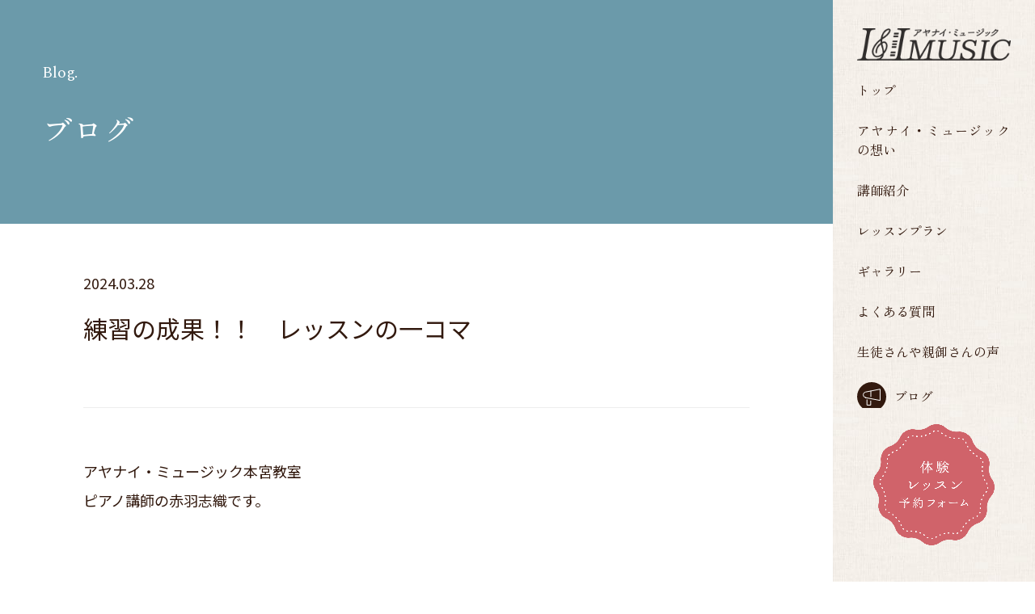

--- FILE ---
content_type: text/html; charset=UTF-8
request_url: https://ayanai-music.com/2024/03/28/%E7%B7%B4%E7%BF%92%E3%81%AE%E6%88%90%E6%9E%9C%EF%BC%81%EF%BC%81%E3%80%80%E3%83%AC%E3%83%83%E3%82%B9%E3%83%B3%E3%81%AE%E4%B8%80%E3%82%B3%E3%83%9E/
body_size: 10400
content:
<!DOCTYPE html>
<html lang="ja">
<head>
  <!-- Google Tag Manager -->
  <script>(function(w,d,s,l,i){w[l]=w[l]||[];w[l].push({'gtm.start':
  new Date().getTime(),event:'gtm.js'});var f=d.getElementsByTagName(s)[0],
  j=d.createElement(s),dl=l!='dataLayer'?'&l='+l:'';j.async=true;j.src=
  'https://www.googletagmanager.com/gtm.js?id='+i+dl;f.parentNode.insertBefore(j,f);
  })(window,document,'script','dataLayer','GTM-PLRVVST');</script>
  <!-- End Google Tag Manager -->

  <!-- insta -->
  <meta name="facebook-domain-verification" content="o20u7ma53ppha408g5ghy27x70jhhi" />
  <!-- /insta -->

  <meta charset="UTF-8" />

  <!--	view port-->
  <meta name="viewport" content="width=device-width,initial-scale=1" />
  <!------------CSS------------>
  <link rel="stylesheet" href="https://ayanai-music.com/wp-content/themes/ayanai_music/style.css" />
  <link rel="stylesheet" href="https://ayanai-music.com/wp-content/themes/ayanai_music/build/lib/swiper.min.css" />
  <link rel="stylesheet" href="https://ayanai-music.com/wp-content/themes/ayanai_music/build/css/main.css?240620" />

  <!--	jQuery-->
  <script type="text/javascript" src="https://ayanai-music.com/wp-content/themes/ayanai_music/build/lib/jquery-3.6.0.min.js" defer></script>
  <!------------	フォント------------>
  <link rel="preconnect" href="https://fonts.googleapis.com">
  <link rel="preconnect" href="https://fonts.gstatic.com" crossorigin>
  <link href="https://fonts.googleapis.com/css2?family=Klee+One:wght@400;600&family=Noto+Sans+JP:wght@400;500;700&family=Spectral&family=Zen+Old+Mincho&display=swap" rel="stylesheet">
  <link rel="stylesheet" href="https://use.fontawesome.com/releases/v5.6.0/css/all.css" integrity="sha384-aOkxzJ5uQz7WBObEZcHvV5JvRW3TUc2rNPA7pe3AwnsUohiw1Vj2Rgx2KSOkF5+h" crossorigin="anonymous">
  <!-- script -->
  <script type="text/javascript" src="https://ayanai-music.com/wp-content/themes/ayanai_music/build/lib/swiper.min.js" defer></script>
  <script type="text/javascript" src="https://ayanai-music.com/wp-content/themes/ayanai_music/build/js/common.min.js?240620" defer></script>
      <script type="text/javascript" src="https://ayanai-music.com/wp-content/themes/ayanai_music/build/js/single.min.js" defer></script>
  
		<!-- All in One SEO 4.1.7 -->
		<title>練習の成果！！ レッスンの一コマ | I&amp;I：アヤナイミュージック</title>
		<meta name="description" content="アヤナイ・ミュージック本宮教室 ピアノ講師の赤羽志織です。 今回は、４月から４年生" />
		<meta name="robots" content="max-image-preview:large" />
		<link rel="canonical" href="https://ayanai-music.com/2024/03/28/%e7%b7%b4%e7%bf%92%e3%81%ae%e6%88%90%e6%9e%9c%ef%bc%81%ef%bc%81%e3%80%80%e3%83%ac%e3%83%83%e3%82%b9%e3%83%b3%e3%81%ae%e4%b8%80%e3%82%b3%e3%83%9e/" />
		<meta property="og:locale" content="ja_JP" />
		<meta property="og:site_name" content="I&amp;I：アヤナイミュージック | 福島県本宮市のピアノ教室。一人ひとりに寄り添った対面とムービーでのレッスンを行います。" />
		<meta property="og:type" content="article" />
		<meta property="og:title" content="練習の成果！！ レッスンの一コマ | I&amp;I：アヤナイミュージック" />
		<meta property="og:description" content="アヤナイ・ミュージック本宮教室 ピアノ講師の赤羽志織です。 今回は、４月から４年生" />
		<meta property="og:url" content="https://ayanai-music.com/2024/03/28/%e7%b7%b4%e7%bf%92%e3%81%ae%e6%88%90%e6%9e%9c%ef%bc%81%ef%bc%81%e3%80%80%e3%83%ac%e3%83%83%e3%82%b9%e3%83%b3%e3%81%ae%e4%b8%80%e3%82%b3%e3%83%9e/" />
		<meta property="og:image" content="https://ayanai-music.com/wp-content/uploads/2024/03/IMG_6450-scaled-e1711556959944.jpg" />
		<meta property="og:image:secure_url" content="https://ayanai-music.com/wp-content/uploads/2024/03/IMG_6450-scaled-e1711556959944.jpg" />
		<meta property="og:image:width" content="1299" />
		<meta property="og:image:height" content="1446" />
		<meta property="article:published_time" content="2024-03-27T16:39:03+00:00" />
		<meta property="article:modified_time" content="2024-03-27T16:45:11+00:00" />
		<meta name="twitter:card" content="summary_large_image" />
		<meta name="twitter:title" content="練習の成果！！ レッスンの一コマ | I&amp;I：アヤナイミュージック" />
		<meta name="twitter:description" content="アヤナイ・ミュージック本宮教室 ピアノ講師の赤羽志織です。 今回は、４月から４年生" />
		<meta name="twitter:image" content="https://ayanai-music.com/wp-content/uploads/2024/03/IMG_6450-scaled-e1711556959944.jpg" />
		<script type="application/ld+json" class="aioseo-schema">
			{"@context":"https:\/\/schema.org","@graph":[{"@type":"WebSite","@id":"https:\/\/ayanai-music.com\/#website","url":"https:\/\/ayanai-music.com\/","name":"I&I\uff1a\u30a2\u30e4\u30ca\u30a4\u30df\u30e5\u30fc\u30b8\u30c3\u30af","description":"\u798f\u5cf6\u770c\u672c\u5bae\u5e02\u306e\u30d4\u30a2\u30ce\u6559\u5ba4\u3002\u4e00\u4eba\u3072\u3068\u308a\u306b\u5bc4\u308a\u6dfb\u3063\u305f\u5bfe\u9762\u3068\u30e0\u30fc\u30d3\u30fc\u3067\u306e\u30ec\u30c3\u30b9\u30f3\u3092\u884c\u3044\u307e\u3059\u3002","inLanguage":"ja","publisher":{"@id":"https:\/\/ayanai-music.com\/#organization"}},{"@type":"Organization","@id":"https:\/\/ayanai-music.com\/#organization","name":"I&I\uff1a\u30a2\u30e4\u30ca\u30a4\u30df\u30e5\u30fc\u30b8\u30c3\u30af","url":"https:\/\/ayanai-music.com\/"},{"@type":"BreadcrumbList","@id":"https:\/\/ayanai-music.com\/2024\/03\/28\/%e7%b7%b4%e7%bf%92%e3%81%ae%e6%88%90%e6%9e%9c%ef%bc%81%ef%bc%81%e3%80%80%e3%83%ac%e3%83%83%e3%82%b9%e3%83%b3%e3%81%ae%e4%b8%80%e3%82%b3%e3%83%9e\/#breadcrumblist","itemListElement":[{"@type":"ListItem","@id":"https:\/\/ayanai-music.com\/#listItem","position":1,"item":{"@type":"WebPage","@id":"https:\/\/ayanai-music.com\/","name":"\u30db\u30fc\u30e0","description":"\u798f\u5cf6\u770c\u672c\u5bae\u5e02\u306e\u30d4\u30a2\u30ce\u6559\u5ba4\u3001I&I \u30a2\u30e4\u30ca\u30a4\u30df\u30e5\u30fc\u30b8\u30c3\u30af\u306f\u30013\u6b73\u304b\u30896\u6b73\u306e\u672a\u5c31\u5b66\u5150\u30fb\u5c0f\u5b66\u68211\u5e74\u751f\u304b\u3089\u5927\u5b66\u751f\u307e\u3067\u306e\u57fa\u672c\u30ec\u30c3\u30b9\u30f3\u3001\u4e2d\u5b66\u751f\u304b\u3089\u5927\u4eba\u306e\u672a\u7d4c\u9a13\u8005\u6b53\u8fce\u306e\uff11\u30ec\u30c3\u30b9\u30f3\u3092\u884c\u306a\u3063\u3066\u3044\u307e\u3059\u3002","url":"https:\/\/ayanai-music.com\/"},"nextItem":"https:\/\/ayanai-music.com\/2024\/#listItem"},{"@type":"ListItem","@id":"https:\/\/ayanai-music.com\/2024\/#listItem","position":2,"item":{"@type":"WebPage","@id":"https:\/\/ayanai-music.com\/2024\/","name":"2024","url":"https:\/\/ayanai-music.com\/2024\/"},"nextItem":"https:\/\/ayanai-music.com\/2024\/03\/#listItem","previousItem":"https:\/\/ayanai-music.com\/#listItem"},{"@type":"ListItem","@id":"https:\/\/ayanai-music.com\/2024\/03\/#listItem","position":3,"item":{"@type":"WebPage","@id":"https:\/\/ayanai-music.com\/2024\/03\/","name":"March","url":"https:\/\/ayanai-music.com\/2024\/03\/"},"nextItem":"https:\/\/ayanai-music.com\/2024\/03\/28\/#listItem","previousItem":"https:\/\/ayanai-music.com\/2024\/#listItem"},{"@type":"ListItem","@id":"https:\/\/ayanai-music.com\/2024\/03\/28\/#listItem","position":4,"item":{"@type":"WebPage","@id":"https:\/\/ayanai-music.com\/2024\/03\/28\/","name":"27","url":"https:\/\/ayanai-music.com\/2024\/03\/28\/"},"nextItem":"https:\/\/ayanai-music.com\/2024\/03\/28\/%e7%b7%b4%e7%bf%92%e3%81%ae%e6%88%90%e6%9e%9c%ef%bc%81%ef%bc%81%e3%80%80%e3%83%ac%e3%83%83%e3%82%b9%e3%83%b3%e3%81%ae%e4%b8%80%e3%82%b3%e3%83%9e\/#listItem","previousItem":"https:\/\/ayanai-music.com\/2024\/03\/#listItem"},{"@type":"ListItem","@id":"https:\/\/ayanai-music.com\/2024\/03\/28\/%e7%b7%b4%e7%bf%92%e3%81%ae%e6%88%90%e6%9e%9c%ef%bc%81%ef%bc%81%e3%80%80%e3%83%ac%e3%83%83%e3%82%b9%e3%83%b3%e3%81%ae%e4%b8%80%e3%82%b3%e3%83%9e\/#listItem","position":5,"item":{"@type":"WebPage","@id":"https:\/\/ayanai-music.com\/2024\/03\/28\/%e7%b7%b4%e7%bf%92%e3%81%ae%e6%88%90%e6%9e%9c%ef%bc%81%ef%bc%81%e3%80%80%e3%83%ac%e3%83%83%e3%82%b9%e3%83%b3%e3%81%ae%e4%b8%80%e3%82%b3%e3%83%9e\/","name":"\u7df4\u7fd2\u306e\u6210\u679c\uff01\uff01\u3000\u30ec\u30c3\u30b9\u30f3\u306e\u4e00\u30b3\u30de","description":"\u30a2\u30e4\u30ca\u30a4\u30fb\u30df\u30e5\u30fc\u30b8\u30c3\u30af\u672c\u5bae\u6559\u5ba4 \u30d4\u30a2\u30ce\u8b1b\u5e2b\u306e\u8d64\u7fbd\u5fd7\u7e54\u3067\u3059\u3002 \u4eca\u56de\u306f\u3001\uff14\u6708\u304b\u3089\uff14\u5e74\u751f","url":"https:\/\/ayanai-music.com\/2024\/03\/28\/%e7%b7%b4%e7%bf%92%e3%81%ae%e6%88%90%e6%9e%9c%ef%bc%81%ef%bc%81%e3%80%80%e3%83%ac%e3%83%83%e3%82%b9%e3%83%b3%e3%81%ae%e4%b8%80%e3%82%b3%e3%83%9e\/"},"previousItem":"https:\/\/ayanai-music.com\/2024\/03\/28\/#listItem"}]},{"@type":"Person","@id":"https:\/\/ayanai-music.com\/author\/shiakbn_1932\/#author","url":"https:\/\/ayanai-music.com\/author\/shiakbn_1932\/","name":"\u8d64\u7fbd\u5fd7\u7e54","image":{"@type":"ImageObject","@id":"https:\/\/ayanai-music.com\/2024\/03\/28\/%e7%b7%b4%e7%bf%92%e3%81%ae%e6%88%90%e6%9e%9c%ef%bc%81%ef%bc%81%e3%80%80%e3%83%ac%e3%83%83%e3%82%b9%e3%83%b3%e3%81%ae%e4%b8%80%e3%82%b3%e3%83%9e\/#authorImage","url":"https:\/\/secure.gravatar.com\/avatar\/f9ecac61d909dde143cba71923408a29?s=96&d=mm&r=g","width":96,"height":96,"caption":"\u8d64\u7fbd\u5fd7\u7e54"}},{"@type":"WebPage","@id":"https:\/\/ayanai-music.com\/2024\/03\/28\/%e7%b7%b4%e7%bf%92%e3%81%ae%e6%88%90%e6%9e%9c%ef%bc%81%ef%bc%81%e3%80%80%e3%83%ac%e3%83%83%e3%82%b9%e3%83%b3%e3%81%ae%e4%b8%80%e3%82%b3%e3%83%9e\/#webpage","url":"https:\/\/ayanai-music.com\/2024\/03\/28\/%e7%b7%b4%e7%bf%92%e3%81%ae%e6%88%90%e6%9e%9c%ef%bc%81%ef%bc%81%e3%80%80%e3%83%ac%e3%83%83%e3%82%b9%e3%83%b3%e3%81%ae%e4%b8%80%e3%82%b3%e3%83%9e\/","name":"\u7df4\u7fd2\u306e\u6210\u679c\uff01\uff01 \u30ec\u30c3\u30b9\u30f3\u306e\u4e00\u30b3\u30de | I&I\uff1a\u30a2\u30e4\u30ca\u30a4\u30df\u30e5\u30fc\u30b8\u30c3\u30af","description":"\u30a2\u30e4\u30ca\u30a4\u30fb\u30df\u30e5\u30fc\u30b8\u30c3\u30af\u672c\u5bae\u6559\u5ba4 \u30d4\u30a2\u30ce\u8b1b\u5e2b\u306e\u8d64\u7fbd\u5fd7\u7e54\u3067\u3059\u3002 \u4eca\u56de\u306f\u3001\uff14\u6708\u304b\u3089\uff14\u5e74\u751f","inLanguage":"ja","isPartOf":{"@id":"https:\/\/ayanai-music.com\/#website"},"breadcrumb":{"@id":"https:\/\/ayanai-music.com\/2024\/03\/28\/%e7%b7%b4%e7%bf%92%e3%81%ae%e6%88%90%e6%9e%9c%ef%bc%81%ef%bc%81%e3%80%80%e3%83%ac%e3%83%83%e3%82%b9%e3%83%b3%e3%81%ae%e4%b8%80%e3%82%b3%e3%83%9e\/#breadcrumblist"},"author":"https:\/\/ayanai-music.com\/author\/shiakbn_1932\/#author","creator":"https:\/\/ayanai-music.com\/author\/shiakbn_1932\/#author","image":{"@type":"ImageObject","@id":"https:\/\/ayanai-music.com\/#mainImage","url":"https:\/\/ayanai-music.com\/wp-content\/uploads\/2024\/03\/IMG_6450-scaled-e1711556959944.jpg","width":1299,"height":1446},"primaryImageOfPage":{"@id":"https:\/\/ayanai-music.com\/2024\/03\/28\/%e7%b7%b4%e7%bf%92%e3%81%ae%e6%88%90%e6%9e%9c%ef%bc%81%ef%bc%81%e3%80%80%e3%83%ac%e3%83%83%e3%82%b9%e3%83%b3%e3%81%ae%e4%b8%80%e3%82%b3%e3%83%9e\/#mainImage"},"datePublished":"2024-03-27T16:39:03+09:00","dateModified":"2024-03-27T16:45:11+09:00"},{"@type":"BlogPosting","@id":"https:\/\/ayanai-music.com\/2024\/03\/28\/%e7%b7%b4%e7%bf%92%e3%81%ae%e6%88%90%e6%9e%9c%ef%bc%81%ef%bc%81%e3%80%80%e3%83%ac%e3%83%83%e3%82%b9%e3%83%b3%e3%81%ae%e4%b8%80%e3%82%b3%e3%83%9e\/#blogposting","name":"\u7df4\u7fd2\u306e\u6210\u679c\uff01\uff01 \u30ec\u30c3\u30b9\u30f3\u306e\u4e00\u30b3\u30de | I&I\uff1a\u30a2\u30e4\u30ca\u30a4\u30df\u30e5\u30fc\u30b8\u30c3\u30af","description":"\u30a2\u30e4\u30ca\u30a4\u30fb\u30df\u30e5\u30fc\u30b8\u30c3\u30af\u672c\u5bae\u6559\u5ba4 \u30d4\u30a2\u30ce\u8b1b\u5e2b\u306e\u8d64\u7fbd\u5fd7\u7e54\u3067\u3059\u3002 \u4eca\u56de\u306f\u3001\uff14\u6708\u304b\u3089\uff14\u5e74\u751f","inLanguage":"ja","headline":"\u7df4\u7fd2\u306e\u6210\u679c\uff01\uff01\u3000\u30ec\u30c3\u30b9\u30f3\u306e\u4e00\u30b3\u30de","author":{"@id":"https:\/\/ayanai-music.com\/author\/shiakbn_1932\/#author"},"publisher":{"@id":"https:\/\/ayanai-music.com\/#organization"},"datePublished":"2024-03-27T16:39:03+09:00","dateModified":"2024-03-27T16:45:11+09:00","articleSection":"\u304a\u77e5\u3089\u305b","mainEntityOfPage":{"@id":"https:\/\/ayanai-music.com\/2024\/03\/28\/%e7%b7%b4%e7%bf%92%e3%81%ae%e6%88%90%e6%9e%9c%ef%bc%81%ef%bc%81%e3%80%80%e3%83%ac%e3%83%83%e3%82%b9%e3%83%b3%e3%81%ae%e4%b8%80%e3%82%b3%e3%83%9e\/#webpage"},"isPartOf":{"@id":"https:\/\/ayanai-music.com\/2024\/03\/28\/%e7%b7%b4%e7%bf%92%e3%81%ae%e6%88%90%e6%9e%9c%ef%bc%81%ef%bc%81%e3%80%80%e3%83%ac%e3%83%83%e3%82%b9%e3%83%b3%e3%81%ae%e4%b8%80%e3%82%b3%e3%83%9e\/#webpage"},"image":{"@type":"ImageObject","@id":"https:\/\/ayanai-music.com\/#articleImage","url":"https:\/\/ayanai-music.com\/wp-content\/uploads\/2024\/03\/IMG_6450-scaled-e1711556959944.jpg","width":1299,"height":1446}}]}
		</script>
		<!-- All in One SEO -->

<link rel='dns-prefetch' href='//www.google.com' />
<link rel='dns-prefetch' href='//s.w.org' />
<script type="text/javascript">
window._wpemojiSettings = {"baseUrl":"https:\/\/s.w.org\/images\/core\/emoji\/13.1.0\/72x72\/","ext":".png","svgUrl":"https:\/\/s.w.org\/images\/core\/emoji\/13.1.0\/svg\/","svgExt":".svg","source":{"concatemoji":"https:\/\/ayanai-music.com\/wp-includes\/js\/wp-emoji-release.min.js?ver=5.9.12"}};
/*! This file is auto-generated */
!function(e,a,t){var n,r,o,i=a.createElement("canvas"),p=i.getContext&&i.getContext("2d");function s(e,t){var a=String.fromCharCode;p.clearRect(0,0,i.width,i.height),p.fillText(a.apply(this,e),0,0);e=i.toDataURL();return p.clearRect(0,0,i.width,i.height),p.fillText(a.apply(this,t),0,0),e===i.toDataURL()}function c(e){var t=a.createElement("script");t.src=e,t.defer=t.type="text/javascript",a.getElementsByTagName("head")[0].appendChild(t)}for(o=Array("flag","emoji"),t.supports={everything:!0,everythingExceptFlag:!0},r=0;r<o.length;r++)t.supports[o[r]]=function(e){if(!p||!p.fillText)return!1;switch(p.textBaseline="top",p.font="600 32px Arial",e){case"flag":return s([127987,65039,8205,9895,65039],[127987,65039,8203,9895,65039])?!1:!s([55356,56826,55356,56819],[55356,56826,8203,55356,56819])&&!s([55356,57332,56128,56423,56128,56418,56128,56421,56128,56430,56128,56423,56128,56447],[55356,57332,8203,56128,56423,8203,56128,56418,8203,56128,56421,8203,56128,56430,8203,56128,56423,8203,56128,56447]);case"emoji":return!s([10084,65039,8205,55357,56613],[10084,65039,8203,55357,56613])}return!1}(o[r]),t.supports.everything=t.supports.everything&&t.supports[o[r]],"flag"!==o[r]&&(t.supports.everythingExceptFlag=t.supports.everythingExceptFlag&&t.supports[o[r]]);t.supports.everythingExceptFlag=t.supports.everythingExceptFlag&&!t.supports.flag,t.DOMReady=!1,t.readyCallback=function(){t.DOMReady=!0},t.supports.everything||(n=function(){t.readyCallback()},a.addEventListener?(a.addEventListener("DOMContentLoaded",n,!1),e.addEventListener("load",n,!1)):(e.attachEvent("onload",n),a.attachEvent("onreadystatechange",function(){"complete"===a.readyState&&t.readyCallback()})),(n=t.source||{}).concatemoji?c(n.concatemoji):n.wpemoji&&n.twemoji&&(c(n.twemoji),c(n.wpemoji)))}(window,document,window._wpemojiSettings);
</script>
<style type="text/css">
img.wp-smiley,
img.emoji {
	display: inline !important;
	border: none !important;
	box-shadow: none !important;
	height: 1em !important;
	width: 1em !important;
	margin: 0 0.07em !important;
	vertical-align: -0.1em !important;
	background: none !important;
	padding: 0 !important;
}
</style>
	<link rel='stylesheet' id='wp-block-library-css'  href='https://ayanai-music.com/wp-includes/css/dist/block-library/style.min.css?ver=5.9.12' type='text/css' media='all' />
<style id='global-styles-inline-css' type='text/css'>
body{--wp--preset--color--black: #000000;--wp--preset--color--cyan-bluish-gray: #abb8c3;--wp--preset--color--white: #ffffff;--wp--preset--color--pale-pink: #f78da7;--wp--preset--color--vivid-red: #cf2e2e;--wp--preset--color--luminous-vivid-orange: #ff6900;--wp--preset--color--luminous-vivid-amber: #fcb900;--wp--preset--color--light-green-cyan: #7bdcb5;--wp--preset--color--vivid-green-cyan: #00d084;--wp--preset--color--pale-cyan-blue: #8ed1fc;--wp--preset--color--vivid-cyan-blue: #0693e3;--wp--preset--color--vivid-purple: #9b51e0;--wp--preset--gradient--vivid-cyan-blue-to-vivid-purple: linear-gradient(135deg,rgba(6,147,227,1) 0%,rgb(155,81,224) 100%);--wp--preset--gradient--light-green-cyan-to-vivid-green-cyan: linear-gradient(135deg,rgb(122,220,180) 0%,rgb(0,208,130) 100%);--wp--preset--gradient--luminous-vivid-amber-to-luminous-vivid-orange: linear-gradient(135deg,rgba(252,185,0,1) 0%,rgba(255,105,0,1) 100%);--wp--preset--gradient--luminous-vivid-orange-to-vivid-red: linear-gradient(135deg,rgba(255,105,0,1) 0%,rgb(207,46,46) 100%);--wp--preset--gradient--very-light-gray-to-cyan-bluish-gray: linear-gradient(135deg,rgb(238,238,238) 0%,rgb(169,184,195) 100%);--wp--preset--gradient--cool-to-warm-spectrum: linear-gradient(135deg,rgb(74,234,220) 0%,rgb(151,120,209) 20%,rgb(207,42,186) 40%,rgb(238,44,130) 60%,rgb(251,105,98) 80%,rgb(254,248,76) 100%);--wp--preset--gradient--blush-light-purple: linear-gradient(135deg,rgb(255,206,236) 0%,rgb(152,150,240) 100%);--wp--preset--gradient--blush-bordeaux: linear-gradient(135deg,rgb(254,205,165) 0%,rgb(254,45,45) 50%,rgb(107,0,62) 100%);--wp--preset--gradient--luminous-dusk: linear-gradient(135deg,rgb(255,203,112) 0%,rgb(199,81,192) 50%,rgb(65,88,208) 100%);--wp--preset--gradient--pale-ocean: linear-gradient(135deg,rgb(255,245,203) 0%,rgb(182,227,212) 50%,rgb(51,167,181) 100%);--wp--preset--gradient--electric-grass: linear-gradient(135deg,rgb(202,248,128) 0%,rgb(113,206,126) 100%);--wp--preset--gradient--midnight: linear-gradient(135deg,rgb(2,3,129) 0%,rgb(40,116,252) 100%);--wp--preset--duotone--dark-grayscale: url('#wp-duotone-dark-grayscale');--wp--preset--duotone--grayscale: url('#wp-duotone-grayscale');--wp--preset--duotone--purple-yellow: url('#wp-duotone-purple-yellow');--wp--preset--duotone--blue-red: url('#wp-duotone-blue-red');--wp--preset--duotone--midnight: url('#wp-duotone-midnight');--wp--preset--duotone--magenta-yellow: url('#wp-duotone-magenta-yellow');--wp--preset--duotone--purple-green: url('#wp-duotone-purple-green');--wp--preset--duotone--blue-orange: url('#wp-duotone-blue-orange');--wp--preset--font-size--small: 13px;--wp--preset--font-size--medium: 20px;--wp--preset--font-size--large: 36px;--wp--preset--font-size--x-large: 42px;}.has-black-color{color: var(--wp--preset--color--black) !important;}.has-cyan-bluish-gray-color{color: var(--wp--preset--color--cyan-bluish-gray) !important;}.has-white-color{color: var(--wp--preset--color--white) !important;}.has-pale-pink-color{color: var(--wp--preset--color--pale-pink) !important;}.has-vivid-red-color{color: var(--wp--preset--color--vivid-red) !important;}.has-luminous-vivid-orange-color{color: var(--wp--preset--color--luminous-vivid-orange) !important;}.has-luminous-vivid-amber-color{color: var(--wp--preset--color--luminous-vivid-amber) !important;}.has-light-green-cyan-color{color: var(--wp--preset--color--light-green-cyan) !important;}.has-vivid-green-cyan-color{color: var(--wp--preset--color--vivid-green-cyan) !important;}.has-pale-cyan-blue-color{color: var(--wp--preset--color--pale-cyan-blue) !important;}.has-vivid-cyan-blue-color{color: var(--wp--preset--color--vivid-cyan-blue) !important;}.has-vivid-purple-color{color: var(--wp--preset--color--vivid-purple) !important;}.has-black-background-color{background-color: var(--wp--preset--color--black) !important;}.has-cyan-bluish-gray-background-color{background-color: var(--wp--preset--color--cyan-bluish-gray) !important;}.has-white-background-color{background-color: var(--wp--preset--color--white) !important;}.has-pale-pink-background-color{background-color: var(--wp--preset--color--pale-pink) !important;}.has-vivid-red-background-color{background-color: var(--wp--preset--color--vivid-red) !important;}.has-luminous-vivid-orange-background-color{background-color: var(--wp--preset--color--luminous-vivid-orange) !important;}.has-luminous-vivid-amber-background-color{background-color: var(--wp--preset--color--luminous-vivid-amber) !important;}.has-light-green-cyan-background-color{background-color: var(--wp--preset--color--light-green-cyan) !important;}.has-vivid-green-cyan-background-color{background-color: var(--wp--preset--color--vivid-green-cyan) !important;}.has-pale-cyan-blue-background-color{background-color: var(--wp--preset--color--pale-cyan-blue) !important;}.has-vivid-cyan-blue-background-color{background-color: var(--wp--preset--color--vivid-cyan-blue) !important;}.has-vivid-purple-background-color{background-color: var(--wp--preset--color--vivid-purple) !important;}.has-black-border-color{border-color: var(--wp--preset--color--black) !important;}.has-cyan-bluish-gray-border-color{border-color: var(--wp--preset--color--cyan-bluish-gray) !important;}.has-white-border-color{border-color: var(--wp--preset--color--white) !important;}.has-pale-pink-border-color{border-color: var(--wp--preset--color--pale-pink) !important;}.has-vivid-red-border-color{border-color: var(--wp--preset--color--vivid-red) !important;}.has-luminous-vivid-orange-border-color{border-color: var(--wp--preset--color--luminous-vivid-orange) !important;}.has-luminous-vivid-amber-border-color{border-color: var(--wp--preset--color--luminous-vivid-amber) !important;}.has-light-green-cyan-border-color{border-color: var(--wp--preset--color--light-green-cyan) !important;}.has-vivid-green-cyan-border-color{border-color: var(--wp--preset--color--vivid-green-cyan) !important;}.has-pale-cyan-blue-border-color{border-color: var(--wp--preset--color--pale-cyan-blue) !important;}.has-vivid-cyan-blue-border-color{border-color: var(--wp--preset--color--vivid-cyan-blue) !important;}.has-vivid-purple-border-color{border-color: var(--wp--preset--color--vivid-purple) !important;}.has-vivid-cyan-blue-to-vivid-purple-gradient-background{background: var(--wp--preset--gradient--vivid-cyan-blue-to-vivid-purple) !important;}.has-light-green-cyan-to-vivid-green-cyan-gradient-background{background: var(--wp--preset--gradient--light-green-cyan-to-vivid-green-cyan) !important;}.has-luminous-vivid-amber-to-luminous-vivid-orange-gradient-background{background: var(--wp--preset--gradient--luminous-vivid-amber-to-luminous-vivid-orange) !important;}.has-luminous-vivid-orange-to-vivid-red-gradient-background{background: var(--wp--preset--gradient--luminous-vivid-orange-to-vivid-red) !important;}.has-very-light-gray-to-cyan-bluish-gray-gradient-background{background: var(--wp--preset--gradient--very-light-gray-to-cyan-bluish-gray) !important;}.has-cool-to-warm-spectrum-gradient-background{background: var(--wp--preset--gradient--cool-to-warm-spectrum) !important;}.has-blush-light-purple-gradient-background{background: var(--wp--preset--gradient--blush-light-purple) !important;}.has-blush-bordeaux-gradient-background{background: var(--wp--preset--gradient--blush-bordeaux) !important;}.has-luminous-dusk-gradient-background{background: var(--wp--preset--gradient--luminous-dusk) !important;}.has-pale-ocean-gradient-background{background: var(--wp--preset--gradient--pale-ocean) !important;}.has-electric-grass-gradient-background{background: var(--wp--preset--gradient--electric-grass) !important;}.has-midnight-gradient-background{background: var(--wp--preset--gradient--midnight) !important;}.has-small-font-size{font-size: var(--wp--preset--font-size--small) !important;}.has-medium-font-size{font-size: var(--wp--preset--font-size--medium) !important;}.has-large-font-size{font-size: var(--wp--preset--font-size--large) !important;}.has-x-large-font-size{font-size: var(--wp--preset--font-size--x-large) !important;}
</style>
<link rel='stylesheet' id='jquery-ui-dialog-min-css-css'  href='https://ayanai-music.com/wp-includes/css/jquery-ui-dialog.min.css?ver=5.9.12' type='text/css' media='all' />
<link rel='stylesheet' id='contact-form-7-css'  href='https://ayanai-music.com/wp-content/plugins/contact-form-7/includes/css/styles.css?ver=5.6' type='text/css' media='all' />
<link rel='stylesheet' id='contact-form-7-confirm-plus-css'  href='https://ayanai-music.com/wp-content/plugins/confirm-plus-contact-form-7/assets/css/styles.css?ver=1.0' type='text/css' media='all' />
<link rel='stylesheet' id='UserAccessManagerLoginForm-css'  href='https://ayanai-music.com/wp-content/plugins/user-access-manager/assets/css/uamLoginForm.css?ver=2.2.16' type='text/css' media='screen' />
<link rel='stylesheet' id='wpcf7-redirect-script-frontend-css'  href='https://ayanai-music.com/wp-content/plugins/wpcf7-redirect/build/css/wpcf7-redirect-frontend.min.css?ver=5.9.12' type='text/css' media='all' />
<script type='text/javascript' src='https://ayanai-music.com/wp-includes/js/jquery/jquery.min.js?ver=3.6.0' id='jquery-core-js'></script>
<script type='text/javascript' src='https://ayanai-music.com/wp-includes/js/jquery/jquery-migrate.min.js?ver=3.3.2' id='jquery-migrate-js'></script>
<link rel="https://api.w.org/" href="https://ayanai-music.com/wp-json/" /><link rel="alternate" type="application/json" href="https://ayanai-music.com/wp-json/wp/v2/posts/2715" /><link rel="EditURI" type="application/rsd+xml" title="RSD" href="https://ayanai-music.com/xmlrpc.php?rsd" />
<link rel="wlwmanifest" type="application/wlwmanifest+xml" href="https://ayanai-music.com/wp-includes/wlwmanifest.xml" /> 
<meta name="generator" content="WordPress 5.9.12" />
<link rel='shortlink' href='https://ayanai-music.com/?p=2715' />
<link rel="alternate" type="application/json+oembed" href="https://ayanai-music.com/wp-json/oembed/1.0/embed?url=https%3A%2F%2Fayanai-music.com%2F2024%2F03%2F28%2F%25e7%25b7%25b4%25e7%25bf%2592%25e3%2581%25ae%25e6%2588%2590%25e6%259e%259c%25ef%25bc%2581%25ef%25bc%2581%25e3%2580%2580%25e3%2583%25ac%25e3%2583%2583%25e3%2582%25b9%25e3%2583%25b3%25e3%2581%25ae%25e4%25b8%2580%25e3%2582%25b3%25e3%2583%259e%2F" />
<link rel="alternate" type="text/xml+oembed" href="https://ayanai-music.com/wp-json/oembed/1.0/embed?url=https%3A%2F%2Fayanai-music.com%2F2024%2F03%2F28%2F%25e7%25b7%25b4%25e7%25bf%2592%25e3%2581%25ae%25e6%2588%2590%25e6%259e%259c%25ef%25bc%2581%25ef%25bc%2581%25e3%2580%2580%25e3%2583%25ac%25e3%2583%2583%25e3%2582%25b9%25e3%2583%25b3%25e3%2581%25ae%25e4%25b8%2580%25e3%2582%25b3%25e3%2583%259e%2F&#038;format=xml" />
<link rel="icon" href="https://ayanai-music.com/wp-content/uploads/2022/02/cropped-logo2-2-32x32.png" sizes="32x32" />
<link rel="icon" href="https://ayanai-music.com/wp-content/uploads/2022/02/cropped-logo2-2-192x192.png" sizes="192x192" />
<link rel="apple-touch-icon" href="https://ayanai-music.com/wp-content/uploads/2022/02/cropped-logo2-2-180x180.png" />
<meta name="msapplication-TileImage" content="https://ayanai-music.com/wp-content/uploads/2022/02/cropped-logo2-2-270x270.png" />
</head>

<body>
  <!-- Google Tag Manager (noscript) -->
  <noscript><iframe src="https://www.googletagmanager.com/ns.html?id=GTM-PLRVVST"
  height="0" width="0" style="display:none;visibility:hidden"></iframe></noscript>
  <!-- End Google Tag Manager (noscript) -->

  <div id="allwrap">

    <header>
      <div id="sp_head">
        <div class="sp_head_cntn">
          <a href="https://ayanai-music.com/">
            <figure>
              <img src="https://ayanai-music.com/wp-content/themes/ayanai_music/build/img/common/logo_b.png?2" alt="アヤナイ・ミュージック 小林音楽教室 本宮教室"/>
            </figure>
          </a>
          <a href="https://ayanai-music.com/contact">体験レッスン</a>
        </div>
        <div id="hbg_open">
          <span></span>
          <span></span>
        </div>
      </div>

      <div id="menu">
        <a href="https://ayanai-music.com/">
          <h1>
          <img src="https://ayanai-music.com/wp-content/themes/ayanai_music/build/img/common/logo_b.png?2" alt="アヤナイ・ミュージック 小林音楽教室 本宮教室"/>
          </h1>
        </a>
        <nav>
          <ul>
            <li><a class="hover_line" href="https://ayanai-music.com/"><span class="line">トップ</span></a></li>
            <li><a class="hover_line" href="https://ayanai-music.com/concept"><span class="line">アヤナイ・ミュージックの想い</span></a></li>
            <li><a class="hover_line" href="https://ayanai-music.com/instructor"><span class="line">講師紹介</span></a></li>
            <li class="hover_line">
              <a href="https://ayanai-music.com/lesson"><span class="line">レッスンプラン</span></a>
            </li>
            <li><a class="hover_line" href="https://ayanai-music.com/recital"><span class="line">ギャラリー</span></a></li>
            <li><a class="hover_line" href="https://ayanai-music.com/qanda"><span class="line">よくある質問</span></a></li>
            <li><a class="hover_line" href="https://ayanai-music.com/voice"><span class="line">生徒さんや親御さんの声</span></a></li>
          </ul>
          <ul>
            <li class="ic_news"><a class="hover_line" href="https://ayanai-music.com/info"><span class="icon"></span><span class="line">ブログ</span></a></li>
            <li class="ic_access">
              <a class="hover_line" href="https://ayanai-music.com/#access"><span class="icon"></span><span class="line">アクセス</span></a>
            </li>
            <li class="ic_mail"><a class="hover_line" href="https://ayanai-music.com/contact"><span class="icon"></span><span class="line">お問い合わせ</span></a></li>
          </ul>
          <ul class="sns_wrap">
            <li><a href="https://www.youtube.com/channel/UCsubPxJmOUWZiJAHKz1jULA" target="_blank"><img src="https://ayanai-music.com/wp-content/themes/ayanai_music/build/img/common/icon_yt.svg" alt="Youtube"></a></li>
            <li><a href="https://www.instagram.com/ayanai_music/" target="_blank"><img src="https://ayanai-music.com/wp-content/themes/ayanai_music/build/img/common/icon_inst.svg" alt="Instaglam"></a></li>
            <li><a href="https://twitter.com/ayanai_music" target="_blank"><img src="https://ayanai-music.com/wp-content/themes/ayanai_music/build/img/common/icoc_tw.svg" alt="Twitter"></a></li>
          </ul>
        </nav>
        <a class="to_mail" href="https://ayanai-music.com/contact"><img class="to_mail_bg" src="https://ayanai-music.com/wp-content/themes/ayanai_music/build/img/common/to_mail_bg.png" alt=""><img class="to_mail_txt" src="https://ayanai-music.com/wp-content/themes/ayanai_music/build/img/common/to_mail_txt.png?2305" alt="体験レッスン予約フォーム"></a>
      </div>







    </header>
<div class="inner_wrap post_layer si_post">
	<div class="under_head">
		<div class="ubder_ttl">
			<span class="spe_r ubder_ttl_en">Blog.</span>
			<h2>ブログ</h2>
		</div>
	</div>

	<section class="si_post_cntn left_cntn">
		<div class="post_ttl">
			<p>2024.03.28</p>
			<h3>練習の成果！！　レッスンの一コマ</h3>
		</div>
		<div class="post_cntt">
			<p>アヤナイ・ミュージック本宮教室</p>
<p>ピアノ講師の赤羽志織です。</p>
<p>&nbsp;</p>
<p>&nbsp;</p>
<p>今回は、４月から４年生のHちゃんのレッスンの一コマ。</p>
<p>&nbsp;</p>
<p>&nbsp;</p>
<p>いつも元気いっぱいのHちゃん！</p>
<p>Hちゃんのレッスン時間が近づき、ピンポーン。</p>
<p>&nbsp;</p>
<p>&nbsp;</p>
<p>「あ、きたきた！」</p>
<p>と玄関を開けようとすると</p>
<p>&nbsp;</p>
<p>ピンポンピンポンピンポンピンポンピンポンピンポン</p>
<p>&nbsp;</p>
<p>&nbsp;</p>
<p>「一回でいいんだよ〜(^^;;」</p>
<p>&nbsp;</p>
<p>&nbsp;</p>
<p>エヘヘヘ</p>
<p>&nbsp;</p>
<p>&nbsp;</p>
<p>「今週はどうだったかな？」と聞くと</p>
<p>&nbsp;</p>
<p>&nbsp;</p>
<p>Hちゃんは自信満々に</p>
<p>「私の練習の成果を見せてやるーーー！！！！」</p>
<p>&nbsp;</p>
<p>&nbsp;</p>
<p>&nbsp;</p>
<p>「おお！見せてもらおうじゃないか！！」</p>
<p>&nbsp;</p>
<p>&nbsp;</p>
<p>&nbsp;</p>
<p>前回レッスンでやったところと</p>
<p>やっていないところまで、練習してきてくれました。</p>
<p>&nbsp;</p>
<p>&nbsp;</p>
<p>&nbsp;</p>
<p>&nbsp;</p>
<p>昨年の発表会の時は、レッスンするたびに</p>
<p>「無理ー！！弾けないー！！」</p>
<p>そう言いながらもなんとか本番を迎えることができたHちゃんを考えると</p>
<p>&nbsp;</p>
<p>嬉しい気持ちに。</p>
<p>&nbsp;</p>
<p>&nbsp;</p>
<p>「最後の終わりは、かっこよく決めたいな！」</p>
<p>&nbsp;</p>
<p>&nbsp;</p>
<p>&nbsp;</p>
<p>&nbsp;</p>
<p>「ピアニストみたいにやっちゃおうかな(￣ー￣)」</p>
<p>&nbsp;</p>
<p>&nbsp;</p>
<p><img loading="lazy" class="alignnone wp-image-2716" src="https://ayanai-music.com/wp-content/uploads/2024/03/IMG_6450-scaled-e1711556959944-270x300.jpg" alt="" width="556" height="618" srcset="https://ayanai-music.com/wp-content/uploads/2024/03/IMG_6450-scaled-e1711556959944-270x300.jpg 270w, https://ayanai-music.com/wp-content/uploads/2024/03/IMG_6450-scaled-e1711556959944-920x1024.jpg 920w, https://ayanai-music.com/wp-content/uploads/2024/03/IMG_6450-scaled-e1711556959944-768x855.jpg 768w, https://ayanai-music.com/wp-content/uploads/2024/03/IMG_6450-scaled-e1711556959944.jpg 1299w" sizes="(max-width: 556px) 100vw, 556px" /></p>
<p><strong>ジャーン！！！</strong>からの</p>
<p>&nbsp;</p>
<p>&nbsp;</p>
<p>&nbsp;</p>
<p>&nbsp;</p>
<p><strong>パッ！！！！</strong></p>
<p><img loading="lazy" class="alignnone wp-image-2717" src="https://ayanai-music.com/wp-content/uploads/2024/03/IMG_6451-225x300.jpg" alt="" width="465" height="620" srcset="https://ayanai-music.com/wp-content/uploads/2024/03/IMG_6451-225x300.jpg 225w, https://ayanai-music.com/wp-content/uploads/2024/03/IMG_6451-768x1024.jpg 768w, https://ayanai-music.com/wp-content/uploads/2024/03/IMG_6451-1152x1536.jpg 1152w, https://ayanai-music.com/wp-content/uploads/2024/03/IMG_6451-1536x2048.jpg 1536w, https://ayanai-music.com/wp-content/uploads/2024/03/IMG_6451-scaled.jpg 1920w" sizes="(max-width: 465px) 100vw, 465px" /></p>
<p>&nbsp;</p>
<p>&nbsp;</p>
<p>&nbsp;</p>
<p>&nbsp;</p>
<p>「そんなに手あげるんかーい！」</p>
<p>と思わずツッコミたくなるような終わり方ですが</p>
<p>&nbsp;</p>
<p>&nbsp;</p>
<p>&nbsp;</p>
<p>「みんなスタンディングオベーションかもね！！！＼(^o^)／」</p>
<p>&nbsp;</p>
<p>&nbsp;</p>
<p>なんて冗談を言いながらレッスン♪</p>
<p>&nbsp;</p>
<p>&nbsp;</p>
<p>&nbsp;</p>
<p>発表会は基本２曲なので</p>
<p>「来月くらいから２曲目やるよ〜」</p>
<p>&nbsp;</p>
<p>&nbsp;</p>
<p>と声をかけると</p>
<p>&nbsp;</p>
<p>&nbsp;</p>
<p>&nbsp;</p>
<p>「先生！！！！！２曲目はかっこいい終わり方のにして！！</p>
<p>ジャンッ！ジャンッ！少し休みがあって、ジャーーン！みたいな終わり方のがいい！！」</p>
<p>&nbsp;</p>
<p>&nbsp;</p>
<p>&nbsp;</p>
<p>「わわわわかった！探してみるよ！＾＾」</p>
<p>&nbsp;</p>
<p>&nbsp;</p>
<p>&nbsp;</p>
<p>２曲目も意欲的な様子で、良かった＾＾</p>
<p>&nbsp;</p>
<p>&nbsp;</p>
<p>何より、Hちゃんは笑顔が一番だね〜！！！</p>
<p>この調子で頑張ろう！！！</p>
		</div>

		<div class="share_cntn">
						<!--Facebookボタン-->
			<a href="//www.facebook.com/sharer.php?src=bm&u=https%3A%2F%2Fayanai-music.com%2F2024%2F03%2F28%2F%25e7%25b7%25b4%25e7%25bf%2592%25e3%2581%25ae%25e6%2588%2590%25e6%259e%259c%25ef%25bc%2581%25ef%25bc%2581%25e3%2580%2580%25e3%2583%25ac%25e3%2583%2583%25e3%2582%25b9%25e3%2583%25b3%25e3%2581%25ae%25e4%25b8%2580%25e3%2582%25b3%25e3%2583%259e%2F&t=%E7%B7%B4%E7%BF%92%E3%81%AE%E6%88%90%E6%9E%9C%EF%BC%81%EF%BC%81%E3%80%80%E3%83%AC%E3%83%83%E3%82%B9%E3%83%B3%E3%81%AE%E4%B8%80%E3%82%B3%E3%83%9E｜I&amp;I：アヤナイミュージック" onclick="javascript:window.open(this.href, '', 'menubar=no,toolbar=no,resizable=yes,scrollbars=yes,height=300,width=600');return false;" class="facebook">
				<i class="fab fa-facebook-f"></i><span> シェアする</span>
			</a>
			<!-- Twitter -->
			<a href="//twitter.com/intent/tweet?url=https%3A%2F%2Fayanai-music.com%2F2024%2F03%2F28%2F%25e7%25b7%25b4%25e7%25bf%2592%25e3%2581%25ae%25e6%2588%2590%25e6%259e%259c%25ef%25bc%2581%25ef%25bc%2581%25e3%2580%2580%25e3%2583%25ac%25e3%2583%2583%25e3%2582%25b9%25e3%2583%25b3%25e3%2581%25ae%25e4%25b8%2580%25e3%2582%25b3%25e3%2583%259e%2F&text=%E7%B7%B4%E7%BF%92%E3%81%AE%E6%88%90%E6%9E%9C%EF%BC%81%EF%BC%81%E3%80%80%E3%83%AC%E3%83%83%E3%82%B9%E3%83%B3%E3%81%AE%E4%B8%80%E3%82%B3%E3%83%9E｜I&amp;I：アヤナイミュージック&tw_p=tweetbutton" onclick="javascript:window.open(this.href, '', 'menubar=no,toolbar=no,resizable=yes,scrollbars=yes,height=300,width=600');return false;" class="twitter">
				<i class="fab fa-twitter"></i><span>ツイートする</span>
			</a>
		</div>
	</section>

	<ul class="post_page_nav">
		<li class="prev"><a href="https://ayanai-music.com/2024/03/27/%e3%81%93%e3%82%8f%e3%81%84%ef%bc%9b%ef%bc%9b%e3%80%80%e3%83%ac%e3%83%83%e3%82%b9%e3%83%b3%e3%81%ae%e4%b8%80%e3%82%b3%e3%83%9e/" rel="prev">＜　前の記事へ</a></li>
		<li><a class="more_btn kle_sb" href="https://ayanai-music.com/info">一覧に戻る</a></li>
		<li class="next"><a href="https://ayanai-music.com/2024/03/28/%e5%8e%9f%e7%82%b9/" rel="next">次の記事へ　＞</a></li>
	</ul>


</div><!-- /.inner_wrap -->
	<footer>
		<div class="inner_wrap">
							<div class="footer_contact">
					<div class="left_cntn">
						<div class="right__cntn2">
							<a href="https://ayanai-music.com/"><img src="https://ayanai-music.com/wp-content/themes/ayanai_music/build/img/common/logo_w.png?" alt="アヤナイ・ミュージック 小林音楽教室 本宮教室"></a>
							<a class="more_btn kle_sb _cale" href="https://ayanai-music.com/contact" target="_blank">くわしく見る</a>
						</div>
						<div class="left__cntn2">
							<!-- <p class="_stop">※現在レッスンが満席につき、<span class="ib">体験レッスンを休止中です。</span></p> -->
							<div class="contact_cntn">
								<a href="https://ayanai-music.com/contact" class="contact_form">
									<picture>
										<source media="(min-width:900px)" type="image/png" srcset="https://ayanai-music.com/wp-content/themes/ayanai_music/build/img/common/toform_img.png?230516">
										<source type="image/png" srcset="https://ayanai-music.com/wp-content/themes/ayanai_music/build/img/common/toform_sp_img.png?230516">
										<img src="https://ayanai-music.com/wp-content/themes/ayanai_music/build/img/common/toform_img.png?230516" alt=""/>
									</picture>
								</a>
								<a href="tel:090-3122-1871" class="cv_tel">
									<picture>
										<source media="(min-width:900px)" type="image/png" srcset="https://ayanai-music.com/wp-content/themes/ayanai_music/build/img/common/totel_img.png">
										<source type="image/png" srcset="https://ayanai-music.com/wp-content/themes/ayanai_music/build/img/common/totel_sp_img.png">
										<img src="https://ayanai-music.com/wp-content/themes/ayanai_music/build/img/common/totel_img.png" alt=""/>
									</picture>
								</a>
							</div>
						</div>

					</div>
				</div>
						<div class="left_cntn">
				<ul>
										<li><a href="https://ayanai-music.com/privacypolicy" class="hover_line"><span class="line">プライバシーポリシー</span></a></li>
					<li><a href="https://ayanai-music.com/sitemap" class="hover_line"><span class="line">サイトマップ</span></a></li>
				</ul>
				<small>Copyright © I&I：アヤナイミュージック All Rights Reserved.</small>
				<p class="grecaptcha_note">This site is protected by reCAPTCHA and the Google
				<a href="https://policies.google.com/privacy">Privacy Policy</a> and
				<a href="https://policies.google.com/terms">Terms of Service</a> apply.</p>
			</div>
			<div id="to_top">
				<a href="#">
					<picture>
						<source media="(min-width:1025px)" type="image/svg+xml" srcset="https://ayanai-music.com/wp-content/themes/ayanai_music/build/img/common/to_top.svg">
						<source type="image/svg+xml" srcset="https://ayanai-music.com/wp-content/themes/ayanai_music/build/img/common/to_top_sp.svg">
						<img src="https://ayanai-music.com/wp-content/themes/ayanai_music/build/img/common/to_top.svg" alt=""/>
					</picture>
				</a>
			</div>
		</div>
	</footer>

	</div><!-- #allwrap -->
	<script type='text/javascript' src='https://ayanai-music.com/wp-includes/js/dist/vendor/regenerator-runtime.min.js?ver=0.13.9' id='regenerator-runtime-js'></script>
<script type='text/javascript' src='https://ayanai-music.com/wp-includes/js/dist/vendor/wp-polyfill.min.js?ver=3.15.0' id='wp-polyfill-js'></script>
<script type='text/javascript' id='contact-form-7-js-extra'>
/* <![CDATA[ */
var wpcf7 = {"api":{"root":"https:\/\/ayanai-music.com\/wp-json\/","namespace":"contact-form-7\/v1"}};
/* ]]> */
</script>
<script type='text/javascript' src='https://ayanai-music.com/wp-content/plugins/contact-form-7/includes/js/index.js?ver=5.6' id='contact-form-7-js'></script>
<script type='text/javascript' id='contact-form-7-confirm-plus-js-extra'>
/* <![CDATA[ */
var data_arr = {"cfm_title_suffix":"\u78ba\u8a8d","cfm_btn":"\u78ba\u8a8d","cfm_btn_edit":"\u4fee\u6b63","cfm_btn_mail_send":"\u3053\u306e\u5185\u5bb9\u3067\u9001\u4fe1","checked_msg":"\u30c1\u30a7\u30c3\u30af\u3042\u308a"};
/* ]]> */
</script>
<script type='text/javascript' src='https://ayanai-music.com/wp-content/plugins/confirm-plus-contact-form-7/assets/js/scripts.js?ver=1.0' id='contact-form-7-confirm-plus-js'></script>
<script type='text/javascript' src='https://ayanai-music.com/wp-includes/js/jquery/ui/core.min.js?ver=1.13.1' id='jquery-ui-core-js'></script>
<script type='text/javascript' src='https://ayanai-music.com/wp-includes/js/jquery/ui/mouse.min.js?ver=1.13.1' id='jquery-ui-mouse-js'></script>
<script type='text/javascript' src='https://ayanai-music.com/wp-includes/js/jquery/ui/resizable.min.js?ver=1.13.1' id='jquery-ui-resizable-js'></script>
<script type='text/javascript' src='https://ayanai-music.com/wp-includes/js/jquery/ui/draggable.min.js?ver=1.13.1' id='jquery-ui-draggable-js'></script>
<script type='text/javascript' src='https://ayanai-music.com/wp-includes/js/jquery/ui/controlgroup.min.js?ver=1.13.1' id='jquery-ui-controlgroup-js'></script>
<script type='text/javascript' src='https://ayanai-music.com/wp-includes/js/jquery/ui/checkboxradio.min.js?ver=1.13.1' id='jquery-ui-checkboxradio-js'></script>
<script type='text/javascript' src='https://ayanai-music.com/wp-includes/js/jquery/ui/button.min.js?ver=1.13.1' id='jquery-ui-button-js'></script>
<script type='text/javascript' src='https://ayanai-music.com/wp-includes/js/jquery/ui/dialog.min.js?ver=1.13.1' id='jquery-ui-dialog-js'></script>
<script type='text/javascript' id='wpcf7-redirect-script-js-extra'>
/* <![CDATA[ */
var wpcf7r = {"ajax_url":"https:\/\/ayanai-music.com\/wp-admin\/admin-ajax.php"};
/* ]]> */
</script>
<script type='text/javascript' src='https://ayanai-music.com/wp-content/plugins/wpcf7-redirect/build/js/wpcf7r-fe.js?ver=1.1' id='wpcf7-redirect-script-js'></script>
<script type='text/javascript' src='https://www.google.com/recaptcha/api.js?render=6Ldd_PIjAAAAAJKqlZdzud4wuwcsBLqgZnx9cWIF&#038;ver=3.0' id='google-recaptcha-js'></script>
<script type='text/javascript' id='wpcf7-recaptcha-js-extra'>
/* <![CDATA[ */
var wpcf7_recaptcha = {"sitekey":"6Ldd_PIjAAAAAJKqlZdzud4wuwcsBLqgZnx9cWIF","actions":{"homepage":"homepage","contactform":"contactform"}};
/* ]]> */
</script>
<script type='text/javascript' src='https://ayanai-music.com/wp-content/plugins/contact-form-7/modules/recaptcha/index.js?ver=5.6' id='wpcf7-recaptcha-js'></script>
  </body>
</html>


--- FILE ---
content_type: text/html; charset=utf-8
request_url: https://www.google.com/recaptcha/api2/anchor?ar=1&k=6Ldd_PIjAAAAAJKqlZdzud4wuwcsBLqgZnx9cWIF&co=aHR0cHM6Ly9heWFuYWktbXVzaWMuY29tOjQ0Mw..&hl=en&v=PoyoqOPhxBO7pBk68S4YbpHZ&size=invisible&anchor-ms=20000&execute-ms=30000&cb=tzvizs7a8c1y
body_size: 48771
content:
<!DOCTYPE HTML><html dir="ltr" lang="en"><head><meta http-equiv="Content-Type" content="text/html; charset=UTF-8">
<meta http-equiv="X-UA-Compatible" content="IE=edge">
<title>reCAPTCHA</title>
<style type="text/css">
/* cyrillic-ext */
@font-face {
  font-family: 'Roboto';
  font-style: normal;
  font-weight: 400;
  font-stretch: 100%;
  src: url(//fonts.gstatic.com/s/roboto/v48/KFO7CnqEu92Fr1ME7kSn66aGLdTylUAMa3GUBHMdazTgWw.woff2) format('woff2');
  unicode-range: U+0460-052F, U+1C80-1C8A, U+20B4, U+2DE0-2DFF, U+A640-A69F, U+FE2E-FE2F;
}
/* cyrillic */
@font-face {
  font-family: 'Roboto';
  font-style: normal;
  font-weight: 400;
  font-stretch: 100%;
  src: url(//fonts.gstatic.com/s/roboto/v48/KFO7CnqEu92Fr1ME7kSn66aGLdTylUAMa3iUBHMdazTgWw.woff2) format('woff2');
  unicode-range: U+0301, U+0400-045F, U+0490-0491, U+04B0-04B1, U+2116;
}
/* greek-ext */
@font-face {
  font-family: 'Roboto';
  font-style: normal;
  font-weight: 400;
  font-stretch: 100%;
  src: url(//fonts.gstatic.com/s/roboto/v48/KFO7CnqEu92Fr1ME7kSn66aGLdTylUAMa3CUBHMdazTgWw.woff2) format('woff2');
  unicode-range: U+1F00-1FFF;
}
/* greek */
@font-face {
  font-family: 'Roboto';
  font-style: normal;
  font-weight: 400;
  font-stretch: 100%;
  src: url(//fonts.gstatic.com/s/roboto/v48/KFO7CnqEu92Fr1ME7kSn66aGLdTylUAMa3-UBHMdazTgWw.woff2) format('woff2');
  unicode-range: U+0370-0377, U+037A-037F, U+0384-038A, U+038C, U+038E-03A1, U+03A3-03FF;
}
/* math */
@font-face {
  font-family: 'Roboto';
  font-style: normal;
  font-weight: 400;
  font-stretch: 100%;
  src: url(//fonts.gstatic.com/s/roboto/v48/KFO7CnqEu92Fr1ME7kSn66aGLdTylUAMawCUBHMdazTgWw.woff2) format('woff2');
  unicode-range: U+0302-0303, U+0305, U+0307-0308, U+0310, U+0312, U+0315, U+031A, U+0326-0327, U+032C, U+032F-0330, U+0332-0333, U+0338, U+033A, U+0346, U+034D, U+0391-03A1, U+03A3-03A9, U+03B1-03C9, U+03D1, U+03D5-03D6, U+03F0-03F1, U+03F4-03F5, U+2016-2017, U+2034-2038, U+203C, U+2040, U+2043, U+2047, U+2050, U+2057, U+205F, U+2070-2071, U+2074-208E, U+2090-209C, U+20D0-20DC, U+20E1, U+20E5-20EF, U+2100-2112, U+2114-2115, U+2117-2121, U+2123-214F, U+2190, U+2192, U+2194-21AE, U+21B0-21E5, U+21F1-21F2, U+21F4-2211, U+2213-2214, U+2216-22FF, U+2308-230B, U+2310, U+2319, U+231C-2321, U+2336-237A, U+237C, U+2395, U+239B-23B7, U+23D0, U+23DC-23E1, U+2474-2475, U+25AF, U+25B3, U+25B7, U+25BD, U+25C1, U+25CA, U+25CC, U+25FB, U+266D-266F, U+27C0-27FF, U+2900-2AFF, U+2B0E-2B11, U+2B30-2B4C, U+2BFE, U+3030, U+FF5B, U+FF5D, U+1D400-1D7FF, U+1EE00-1EEFF;
}
/* symbols */
@font-face {
  font-family: 'Roboto';
  font-style: normal;
  font-weight: 400;
  font-stretch: 100%;
  src: url(//fonts.gstatic.com/s/roboto/v48/KFO7CnqEu92Fr1ME7kSn66aGLdTylUAMaxKUBHMdazTgWw.woff2) format('woff2');
  unicode-range: U+0001-000C, U+000E-001F, U+007F-009F, U+20DD-20E0, U+20E2-20E4, U+2150-218F, U+2190, U+2192, U+2194-2199, U+21AF, U+21E6-21F0, U+21F3, U+2218-2219, U+2299, U+22C4-22C6, U+2300-243F, U+2440-244A, U+2460-24FF, U+25A0-27BF, U+2800-28FF, U+2921-2922, U+2981, U+29BF, U+29EB, U+2B00-2BFF, U+4DC0-4DFF, U+FFF9-FFFB, U+10140-1018E, U+10190-1019C, U+101A0, U+101D0-101FD, U+102E0-102FB, U+10E60-10E7E, U+1D2C0-1D2D3, U+1D2E0-1D37F, U+1F000-1F0FF, U+1F100-1F1AD, U+1F1E6-1F1FF, U+1F30D-1F30F, U+1F315, U+1F31C, U+1F31E, U+1F320-1F32C, U+1F336, U+1F378, U+1F37D, U+1F382, U+1F393-1F39F, U+1F3A7-1F3A8, U+1F3AC-1F3AF, U+1F3C2, U+1F3C4-1F3C6, U+1F3CA-1F3CE, U+1F3D4-1F3E0, U+1F3ED, U+1F3F1-1F3F3, U+1F3F5-1F3F7, U+1F408, U+1F415, U+1F41F, U+1F426, U+1F43F, U+1F441-1F442, U+1F444, U+1F446-1F449, U+1F44C-1F44E, U+1F453, U+1F46A, U+1F47D, U+1F4A3, U+1F4B0, U+1F4B3, U+1F4B9, U+1F4BB, U+1F4BF, U+1F4C8-1F4CB, U+1F4D6, U+1F4DA, U+1F4DF, U+1F4E3-1F4E6, U+1F4EA-1F4ED, U+1F4F7, U+1F4F9-1F4FB, U+1F4FD-1F4FE, U+1F503, U+1F507-1F50B, U+1F50D, U+1F512-1F513, U+1F53E-1F54A, U+1F54F-1F5FA, U+1F610, U+1F650-1F67F, U+1F687, U+1F68D, U+1F691, U+1F694, U+1F698, U+1F6AD, U+1F6B2, U+1F6B9-1F6BA, U+1F6BC, U+1F6C6-1F6CF, U+1F6D3-1F6D7, U+1F6E0-1F6EA, U+1F6F0-1F6F3, U+1F6F7-1F6FC, U+1F700-1F7FF, U+1F800-1F80B, U+1F810-1F847, U+1F850-1F859, U+1F860-1F887, U+1F890-1F8AD, U+1F8B0-1F8BB, U+1F8C0-1F8C1, U+1F900-1F90B, U+1F93B, U+1F946, U+1F984, U+1F996, U+1F9E9, U+1FA00-1FA6F, U+1FA70-1FA7C, U+1FA80-1FA89, U+1FA8F-1FAC6, U+1FACE-1FADC, U+1FADF-1FAE9, U+1FAF0-1FAF8, U+1FB00-1FBFF;
}
/* vietnamese */
@font-face {
  font-family: 'Roboto';
  font-style: normal;
  font-weight: 400;
  font-stretch: 100%;
  src: url(//fonts.gstatic.com/s/roboto/v48/KFO7CnqEu92Fr1ME7kSn66aGLdTylUAMa3OUBHMdazTgWw.woff2) format('woff2');
  unicode-range: U+0102-0103, U+0110-0111, U+0128-0129, U+0168-0169, U+01A0-01A1, U+01AF-01B0, U+0300-0301, U+0303-0304, U+0308-0309, U+0323, U+0329, U+1EA0-1EF9, U+20AB;
}
/* latin-ext */
@font-face {
  font-family: 'Roboto';
  font-style: normal;
  font-weight: 400;
  font-stretch: 100%;
  src: url(//fonts.gstatic.com/s/roboto/v48/KFO7CnqEu92Fr1ME7kSn66aGLdTylUAMa3KUBHMdazTgWw.woff2) format('woff2');
  unicode-range: U+0100-02BA, U+02BD-02C5, U+02C7-02CC, U+02CE-02D7, U+02DD-02FF, U+0304, U+0308, U+0329, U+1D00-1DBF, U+1E00-1E9F, U+1EF2-1EFF, U+2020, U+20A0-20AB, U+20AD-20C0, U+2113, U+2C60-2C7F, U+A720-A7FF;
}
/* latin */
@font-face {
  font-family: 'Roboto';
  font-style: normal;
  font-weight: 400;
  font-stretch: 100%;
  src: url(//fonts.gstatic.com/s/roboto/v48/KFO7CnqEu92Fr1ME7kSn66aGLdTylUAMa3yUBHMdazQ.woff2) format('woff2');
  unicode-range: U+0000-00FF, U+0131, U+0152-0153, U+02BB-02BC, U+02C6, U+02DA, U+02DC, U+0304, U+0308, U+0329, U+2000-206F, U+20AC, U+2122, U+2191, U+2193, U+2212, U+2215, U+FEFF, U+FFFD;
}
/* cyrillic-ext */
@font-face {
  font-family: 'Roboto';
  font-style: normal;
  font-weight: 500;
  font-stretch: 100%;
  src: url(//fonts.gstatic.com/s/roboto/v48/KFO7CnqEu92Fr1ME7kSn66aGLdTylUAMa3GUBHMdazTgWw.woff2) format('woff2');
  unicode-range: U+0460-052F, U+1C80-1C8A, U+20B4, U+2DE0-2DFF, U+A640-A69F, U+FE2E-FE2F;
}
/* cyrillic */
@font-face {
  font-family: 'Roboto';
  font-style: normal;
  font-weight: 500;
  font-stretch: 100%;
  src: url(//fonts.gstatic.com/s/roboto/v48/KFO7CnqEu92Fr1ME7kSn66aGLdTylUAMa3iUBHMdazTgWw.woff2) format('woff2');
  unicode-range: U+0301, U+0400-045F, U+0490-0491, U+04B0-04B1, U+2116;
}
/* greek-ext */
@font-face {
  font-family: 'Roboto';
  font-style: normal;
  font-weight: 500;
  font-stretch: 100%;
  src: url(//fonts.gstatic.com/s/roboto/v48/KFO7CnqEu92Fr1ME7kSn66aGLdTylUAMa3CUBHMdazTgWw.woff2) format('woff2');
  unicode-range: U+1F00-1FFF;
}
/* greek */
@font-face {
  font-family: 'Roboto';
  font-style: normal;
  font-weight: 500;
  font-stretch: 100%;
  src: url(//fonts.gstatic.com/s/roboto/v48/KFO7CnqEu92Fr1ME7kSn66aGLdTylUAMa3-UBHMdazTgWw.woff2) format('woff2');
  unicode-range: U+0370-0377, U+037A-037F, U+0384-038A, U+038C, U+038E-03A1, U+03A3-03FF;
}
/* math */
@font-face {
  font-family: 'Roboto';
  font-style: normal;
  font-weight: 500;
  font-stretch: 100%;
  src: url(//fonts.gstatic.com/s/roboto/v48/KFO7CnqEu92Fr1ME7kSn66aGLdTylUAMawCUBHMdazTgWw.woff2) format('woff2');
  unicode-range: U+0302-0303, U+0305, U+0307-0308, U+0310, U+0312, U+0315, U+031A, U+0326-0327, U+032C, U+032F-0330, U+0332-0333, U+0338, U+033A, U+0346, U+034D, U+0391-03A1, U+03A3-03A9, U+03B1-03C9, U+03D1, U+03D5-03D6, U+03F0-03F1, U+03F4-03F5, U+2016-2017, U+2034-2038, U+203C, U+2040, U+2043, U+2047, U+2050, U+2057, U+205F, U+2070-2071, U+2074-208E, U+2090-209C, U+20D0-20DC, U+20E1, U+20E5-20EF, U+2100-2112, U+2114-2115, U+2117-2121, U+2123-214F, U+2190, U+2192, U+2194-21AE, U+21B0-21E5, U+21F1-21F2, U+21F4-2211, U+2213-2214, U+2216-22FF, U+2308-230B, U+2310, U+2319, U+231C-2321, U+2336-237A, U+237C, U+2395, U+239B-23B7, U+23D0, U+23DC-23E1, U+2474-2475, U+25AF, U+25B3, U+25B7, U+25BD, U+25C1, U+25CA, U+25CC, U+25FB, U+266D-266F, U+27C0-27FF, U+2900-2AFF, U+2B0E-2B11, U+2B30-2B4C, U+2BFE, U+3030, U+FF5B, U+FF5D, U+1D400-1D7FF, U+1EE00-1EEFF;
}
/* symbols */
@font-face {
  font-family: 'Roboto';
  font-style: normal;
  font-weight: 500;
  font-stretch: 100%;
  src: url(//fonts.gstatic.com/s/roboto/v48/KFO7CnqEu92Fr1ME7kSn66aGLdTylUAMaxKUBHMdazTgWw.woff2) format('woff2');
  unicode-range: U+0001-000C, U+000E-001F, U+007F-009F, U+20DD-20E0, U+20E2-20E4, U+2150-218F, U+2190, U+2192, U+2194-2199, U+21AF, U+21E6-21F0, U+21F3, U+2218-2219, U+2299, U+22C4-22C6, U+2300-243F, U+2440-244A, U+2460-24FF, U+25A0-27BF, U+2800-28FF, U+2921-2922, U+2981, U+29BF, U+29EB, U+2B00-2BFF, U+4DC0-4DFF, U+FFF9-FFFB, U+10140-1018E, U+10190-1019C, U+101A0, U+101D0-101FD, U+102E0-102FB, U+10E60-10E7E, U+1D2C0-1D2D3, U+1D2E0-1D37F, U+1F000-1F0FF, U+1F100-1F1AD, U+1F1E6-1F1FF, U+1F30D-1F30F, U+1F315, U+1F31C, U+1F31E, U+1F320-1F32C, U+1F336, U+1F378, U+1F37D, U+1F382, U+1F393-1F39F, U+1F3A7-1F3A8, U+1F3AC-1F3AF, U+1F3C2, U+1F3C4-1F3C6, U+1F3CA-1F3CE, U+1F3D4-1F3E0, U+1F3ED, U+1F3F1-1F3F3, U+1F3F5-1F3F7, U+1F408, U+1F415, U+1F41F, U+1F426, U+1F43F, U+1F441-1F442, U+1F444, U+1F446-1F449, U+1F44C-1F44E, U+1F453, U+1F46A, U+1F47D, U+1F4A3, U+1F4B0, U+1F4B3, U+1F4B9, U+1F4BB, U+1F4BF, U+1F4C8-1F4CB, U+1F4D6, U+1F4DA, U+1F4DF, U+1F4E3-1F4E6, U+1F4EA-1F4ED, U+1F4F7, U+1F4F9-1F4FB, U+1F4FD-1F4FE, U+1F503, U+1F507-1F50B, U+1F50D, U+1F512-1F513, U+1F53E-1F54A, U+1F54F-1F5FA, U+1F610, U+1F650-1F67F, U+1F687, U+1F68D, U+1F691, U+1F694, U+1F698, U+1F6AD, U+1F6B2, U+1F6B9-1F6BA, U+1F6BC, U+1F6C6-1F6CF, U+1F6D3-1F6D7, U+1F6E0-1F6EA, U+1F6F0-1F6F3, U+1F6F7-1F6FC, U+1F700-1F7FF, U+1F800-1F80B, U+1F810-1F847, U+1F850-1F859, U+1F860-1F887, U+1F890-1F8AD, U+1F8B0-1F8BB, U+1F8C0-1F8C1, U+1F900-1F90B, U+1F93B, U+1F946, U+1F984, U+1F996, U+1F9E9, U+1FA00-1FA6F, U+1FA70-1FA7C, U+1FA80-1FA89, U+1FA8F-1FAC6, U+1FACE-1FADC, U+1FADF-1FAE9, U+1FAF0-1FAF8, U+1FB00-1FBFF;
}
/* vietnamese */
@font-face {
  font-family: 'Roboto';
  font-style: normal;
  font-weight: 500;
  font-stretch: 100%;
  src: url(//fonts.gstatic.com/s/roboto/v48/KFO7CnqEu92Fr1ME7kSn66aGLdTylUAMa3OUBHMdazTgWw.woff2) format('woff2');
  unicode-range: U+0102-0103, U+0110-0111, U+0128-0129, U+0168-0169, U+01A0-01A1, U+01AF-01B0, U+0300-0301, U+0303-0304, U+0308-0309, U+0323, U+0329, U+1EA0-1EF9, U+20AB;
}
/* latin-ext */
@font-face {
  font-family: 'Roboto';
  font-style: normal;
  font-weight: 500;
  font-stretch: 100%;
  src: url(//fonts.gstatic.com/s/roboto/v48/KFO7CnqEu92Fr1ME7kSn66aGLdTylUAMa3KUBHMdazTgWw.woff2) format('woff2');
  unicode-range: U+0100-02BA, U+02BD-02C5, U+02C7-02CC, U+02CE-02D7, U+02DD-02FF, U+0304, U+0308, U+0329, U+1D00-1DBF, U+1E00-1E9F, U+1EF2-1EFF, U+2020, U+20A0-20AB, U+20AD-20C0, U+2113, U+2C60-2C7F, U+A720-A7FF;
}
/* latin */
@font-face {
  font-family: 'Roboto';
  font-style: normal;
  font-weight: 500;
  font-stretch: 100%;
  src: url(//fonts.gstatic.com/s/roboto/v48/KFO7CnqEu92Fr1ME7kSn66aGLdTylUAMa3yUBHMdazQ.woff2) format('woff2');
  unicode-range: U+0000-00FF, U+0131, U+0152-0153, U+02BB-02BC, U+02C6, U+02DA, U+02DC, U+0304, U+0308, U+0329, U+2000-206F, U+20AC, U+2122, U+2191, U+2193, U+2212, U+2215, U+FEFF, U+FFFD;
}
/* cyrillic-ext */
@font-face {
  font-family: 'Roboto';
  font-style: normal;
  font-weight: 900;
  font-stretch: 100%;
  src: url(//fonts.gstatic.com/s/roboto/v48/KFO7CnqEu92Fr1ME7kSn66aGLdTylUAMa3GUBHMdazTgWw.woff2) format('woff2');
  unicode-range: U+0460-052F, U+1C80-1C8A, U+20B4, U+2DE0-2DFF, U+A640-A69F, U+FE2E-FE2F;
}
/* cyrillic */
@font-face {
  font-family: 'Roboto';
  font-style: normal;
  font-weight: 900;
  font-stretch: 100%;
  src: url(//fonts.gstatic.com/s/roboto/v48/KFO7CnqEu92Fr1ME7kSn66aGLdTylUAMa3iUBHMdazTgWw.woff2) format('woff2');
  unicode-range: U+0301, U+0400-045F, U+0490-0491, U+04B0-04B1, U+2116;
}
/* greek-ext */
@font-face {
  font-family: 'Roboto';
  font-style: normal;
  font-weight: 900;
  font-stretch: 100%;
  src: url(//fonts.gstatic.com/s/roboto/v48/KFO7CnqEu92Fr1ME7kSn66aGLdTylUAMa3CUBHMdazTgWw.woff2) format('woff2');
  unicode-range: U+1F00-1FFF;
}
/* greek */
@font-face {
  font-family: 'Roboto';
  font-style: normal;
  font-weight: 900;
  font-stretch: 100%;
  src: url(//fonts.gstatic.com/s/roboto/v48/KFO7CnqEu92Fr1ME7kSn66aGLdTylUAMa3-UBHMdazTgWw.woff2) format('woff2');
  unicode-range: U+0370-0377, U+037A-037F, U+0384-038A, U+038C, U+038E-03A1, U+03A3-03FF;
}
/* math */
@font-face {
  font-family: 'Roboto';
  font-style: normal;
  font-weight: 900;
  font-stretch: 100%;
  src: url(//fonts.gstatic.com/s/roboto/v48/KFO7CnqEu92Fr1ME7kSn66aGLdTylUAMawCUBHMdazTgWw.woff2) format('woff2');
  unicode-range: U+0302-0303, U+0305, U+0307-0308, U+0310, U+0312, U+0315, U+031A, U+0326-0327, U+032C, U+032F-0330, U+0332-0333, U+0338, U+033A, U+0346, U+034D, U+0391-03A1, U+03A3-03A9, U+03B1-03C9, U+03D1, U+03D5-03D6, U+03F0-03F1, U+03F4-03F5, U+2016-2017, U+2034-2038, U+203C, U+2040, U+2043, U+2047, U+2050, U+2057, U+205F, U+2070-2071, U+2074-208E, U+2090-209C, U+20D0-20DC, U+20E1, U+20E5-20EF, U+2100-2112, U+2114-2115, U+2117-2121, U+2123-214F, U+2190, U+2192, U+2194-21AE, U+21B0-21E5, U+21F1-21F2, U+21F4-2211, U+2213-2214, U+2216-22FF, U+2308-230B, U+2310, U+2319, U+231C-2321, U+2336-237A, U+237C, U+2395, U+239B-23B7, U+23D0, U+23DC-23E1, U+2474-2475, U+25AF, U+25B3, U+25B7, U+25BD, U+25C1, U+25CA, U+25CC, U+25FB, U+266D-266F, U+27C0-27FF, U+2900-2AFF, U+2B0E-2B11, U+2B30-2B4C, U+2BFE, U+3030, U+FF5B, U+FF5D, U+1D400-1D7FF, U+1EE00-1EEFF;
}
/* symbols */
@font-face {
  font-family: 'Roboto';
  font-style: normal;
  font-weight: 900;
  font-stretch: 100%;
  src: url(//fonts.gstatic.com/s/roboto/v48/KFO7CnqEu92Fr1ME7kSn66aGLdTylUAMaxKUBHMdazTgWw.woff2) format('woff2');
  unicode-range: U+0001-000C, U+000E-001F, U+007F-009F, U+20DD-20E0, U+20E2-20E4, U+2150-218F, U+2190, U+2192, U+2194-2199, U+21AF, U+21E6-21F0, U+21F3, U+2218-2219, U+2299, U+22C4-22C6, U+2300-243F, U+2440-244A, U+2460-24FF, U+25A0-27BF, U+2800-28FF, U+2921-2922, U+2981, U+29BF, U+29EB, U+2B00-2BFF, U+4DC0-4DFF, U+FFF9-FFFB, U+10140-1018E, U+10190-1019C, U+101A0, U+101D0-101FD, U+102E0-102FB, U+10E60-10E7E, U+1D2C0-1D2D3, U+1D2E0-1D37F, U+1F000-1F0FF, U+1F100-1F1AD, U+1F1E6-1F1FF, U+1F30D-1F30F, U+1F315, U+1F31C, U+1F31E, U+1F320-1F32C, U+1F336, U+1F378, U+1F37D, U+1F382, U+1F393-1F39F, U+1F3A7-1F3A8, U+1F3AC-1F3AF, U+1F3C2, U+1F3C4-1F3C6, U+1F3CA-1F3CE, U+1F3D4-1F3E0, U+1F3ED, U+1F3F1-1F3F3, U+1F3F5-1F3F7, U+1F408, U+1F415, U+1F41F, U+1F426, U+1F43F, U+1F441-1F442, U+1F444, U+1F446-1F449, U+1F44C-1F44E, U+1F453, U+1F46A, U+1F47D, U+1F4A3, U+1F4B0, U+1F4B3, U+1F4B9, U+1F4BB, U+1F4BF, U+1F4C8-1F4CB, U+1F4D6, U+1F4DA, U+1F4DF, U+1F4E3-1F4E6, U+1F4EA-1F4ED, U+1F4F7, U+1F4F9-1F4FB, U+1F4FD-1F4FE, U+1F503, U+1F507-1F50B, U+1F50D, U+1F512-1F513, U+1F53E-1F54A, U+1F54F-1F5FA, U+1F610, U+1F650-1F67F, U+1F687, U+1F68D, U+1F691, U+1F694, U+1F698, U+1F6AD, U+1F6B2, U+1F6B9-1F6BA, U+1F6BC, U+1F6C6-1F6CF, U+1F6D3-1F6D7, U+1F6E0-1F6EA, U+1F6F0-1F6F3, U+1F6F7-1F6FC, U+1F700-1F7FF, U+1F800-1F80B, U+1F810-1F847, U+1F850-1F859, U+1F860-1F887, U+1F890-1F8AD, U+1F8B0-1F8BB, U+1F8C0-1F8C1, U+1F900-1F90B, U+1F93B, U+1F946, U+1F984, U+1F996, U+1F9E9, U+1FA00-1FA6F, U+1FA70-1FA7C, U+1FA80-1FA89, U+1FA8F-1FAC6, U+1FACE-1FADC, U+1FADF-1FAE9, U+1FAF0-1FAF8, U+1FB00-1FBFF;
}
/* vietnamese */
@font-face {
  font-family: 'Roboto';
  font-style: normal;
  font-weight: 900;
  font-stretch: 100%;
  src: url(//fonts.gstatic.com/s/roboto/v48/KFO7CnqEu92Fr1ME7kSn66aGLdTylUAMa3OUBHMdazTgWw.woff2) format('woff2');
  unicode-range: U+0102-0103, U+0110-0111, U+0128-0129, U+0168-0169, U+01A0-01A1, U+01AF-01B0, U+0300-0301, U+0303-0304, U+0308-0309, U+0323, U+0329, U+1EA0-1EF9, U+20AB;
}
/* latin-ext */
@font-face {
  font-family: 'Roboto';
  font-style: normal;
  font-weight: 900;
  font-stretch: 100%;
  src: url(//fonts.gstatic.com/s/roboto/v48/KFO7CnqEu92Fr1ME7kSn66aGLdTylUAMa3KUBHMdazTgWw.woff2) format('woff2');
  unicode-range: U+0100-02BA, U+02BD-02C5, U+02C7-02CC, U+02CE-02D7, U+02DD-02FF, U+0304, U+0308, U+0329, U+1D00-1DBF, U+1E00-1E9F, U+1EF2-1EFF, U+2020, U+20A0-20AB, U+20AD-20C0, U+2113, U+2C60-2C7F, U+A720-A7FF;
}
/* latin */
@font-face {
  font-family: 'Roboto';
  font-style: normal;
  font-weight: 900;
  font-stretch: 100%;
  src: url(//fonts.gstatic.com/s/roboto/v48/KFO7CnqEu92Fr1ME7kSn66aGLdTylUAMa3yUBHMdazQ.woff2) format('woff2');
  unicode-range: U+0000-00FF, U+0131, U+0152-0153, U+02BB-02BC, U+02C6, U+02DA, U+02DC, U+0304, U+0308, U+0329, U+2000-206F, U+20AC, U+2122, U+2191, U+2193, U+2212, U+2215, U+FEFF, U+FFFD;
}

</style>
<link rel="stylesheet" type="text/css" href="https://www.gstatic.com/recaptcha/releases/PoyoqOPhxBO7pBk68S4YbpHZ/styles__ltr.css">
<script nonce="6vZfG7YE91L6RpXoe_WfDw" type="text/javascript">window['__recaptcha_api'] = 'https://www.google.com/recaptcha/api2/';</script>
<script type="text/javascript" src="https://www.gstatic.com/recaptcha/releases/PoyoqOPhxBO7pBk68S4YbpHZ/recaptcha__en.js" nonce="6vZfG7YE91L6RpXoe_WfDw">
      
    </script></head>
<body><div id="rc-anchor-alert" class="rc-anchor-alert"></div>
<input type="hidden" id="recaptcha-token" value="[base64]">
<script type="text/javascript" nonce="6vZfG7YE91L6RpXoe_WfDw">
      recaptcha.anchor.Main.init("[\x22ainput\x22,[\x22bgdata\x22,\x22\x22,\[base64]/[base64]/MjU1Ong/[base64]/[base64]/[base64]/[base64]/[base64]/[base64]/[base64]/[base64]/[base64]/[base64]/[base64]/[base64]/[base64]/[base64]/[base64]\\u003d\x22,\[base64]\\u003d\\u003d\x22,\[base64]/MH3Dn8KCTAjDkcOTQwXCjMOZSXLCn3s6EcKjWsOLwrrCnMKcwpTCiX3Dh8KJwrpBRcO1wq10wqfCmkrCoTHDjcKzMRbCsA/CisOtIG7DrsOgw7nCnlVaLsOUfhHDhsKBR8ONdMK5w5EAwpFNwp3Cj8Kxwr/Co8KKwooEwq7CicO5wr3Dk3fDtGd4HCpHQypWw69gOcOrwp9GwrjDh14PE3jChmoUw7USwpd5w6TDqzbCmX8jw7zCr2sAwoDDgyrDrGtZwqd+w44cw6A3dmzCt8KYQMO4wpbCh8O/wpxbwo1cdhw8UyhgVXvCsxEiVcORw7jCpjc/FT7DtjIuZcKrw7LDjMKYUcOUw65Hw5w8wpXCrQx9w4R0NwxmczdIP8OnMMOMwqB0wo3DtcK/wp9REcKuwp5RF8O+wq8rPy4xwpx+w7HCkMOrMsOOwpLDt8Onw67CrMO9Z08TPT7CgTFqLMOdwr/DoivDhx3DqATCu8Oewp80LxPDmm3DuMKkXMOaw5M/w5MSw7TCrcOVwppjUgHCkx96Wj0MwrLDi8KnBsOxwq7Csy5ywrsXEwjDvMOmUMODIcK2asKAw6/ChmFfw6TCuMK6wpJ3wpLCqXfDksKsYMObw7ZrwrjCqTrChUpdRw7CksK5w4hQQGTCknvDhcKCUFnDuiksIT7DgDDDhcOBw7sDXD1/[base64]/DosOQw6LDh1wiw7vDq8KWwrnDgnzCm8KRw73DjMOdTcKMMzQVBMOLS1hFPnshw55xw7rDnAPCk1rDiMOLGwnDjQrCnsOMIsK9wpzCh8ONw7ECw4/DpkjCpGoLVmkUw6/[base64]/DvcKawqXDqQ4sKMOkbcKaD1DCqhPChiYYPD/Dt1pxG8OkDTzDucOewrQOPm7ColzClDbChMO6NcKHOMOQw5bDvMO2w6IDEWhAwp3CjsOhCcOVICgXwoMrw6jDkFIuw6/CssK5wpvCksKvw4IRC3tHP8OlV8Kvw7LCoMOaPSDDtsK4w7YfWcKrwr1gw50mw73Cq8ONH8K0AXhXeMKRdizCp8KqGldTwpY7wo1GXMOrYsKnaw56w6oFw63CoMOBUBvDrMKHwozDkUcOO8OrS0I/[base64]/DhlZfwrM2wq5WdhhIFsKfSsKCwottS8KZB8OHN0FvwoTDmRrDqsK3wqMTCU8iMQknw6/[base64]/CqU4rbkVzScOWR8KFwoo7J8O7wr/CpCREw63CocOdw5PDvMKOwpPCpMKjVMK1Z8Obw7d0csKLw4t+DMOUw6/CjMKSMsO/[base64]/DvMKaw59Fw7NaGcKBIMO0JH3Chi/CuWQNwoZHRGzDv8Kfw7PCoMKww7bCnMOfwpwJwoo9w53CmsOuwr7CqcOJwrMQw5jCoy3CiUNAw7fDmcOwwq7Dg8O9wqnDoMKfMW7CnMKpcW0YCMKrcsO/OSfDucOWw5VCwozCs8OQwpfCiQxfacOQFcKnw6PDsMK7ET/[base64]/Clm3Djl9GwokhwpnClQ/DvMKrw7EfKHEeIcKSw7rCjMOzw4LDhcOzwrTCvj0Fd8Orw6d/w6jDrMK1NFNnwqPDiGswZsK0wqPCssOHOcKiwpcMMcOfLsKPbGVzwpAIU8K2wovCrBDCuMO/[base64]/Ct015Jh8CYXhgNsKWwqtAGX7Cj8OCA8K+PAnCry7DojzCo8OOwq3ChjnDr8OEwp/CpsOaAMKXEMOJNmnCh2MkKcKWw5PDicKwwrXCmcKZw7Ndwphyw4LDrcKSXsOFwo3CnRPChsKOdg7DuMOmwqJACBzCiMO5J8KxEMOEwqHCi8KKcDDCqlPCuMKawoYOwrxSw791VW4jcjlxwoXCrB3DkiNKVBJgw5Mpcyx/GsO/E3xXwqwEECdCwoYVcMKDUsKAfX/DrlnDiMKqw6/CqBrCj8OPFUkgO2rDjMKgw6zDnMO7WMOVK8OBwrDCukvDucK4GUXCucKqMMOywrjDh8KNTBvCqjDDvH7Dv8OHb8OpUMO9cMOGwqsLOcOHwqDCncOxdTXCsBAhwrXCvA87wpB0worDpsK5w5YrcsObwpvDvxHDqGTDhMORcH8iJMOsw7LDtsOFS0lkw6TCtcK/wqN/GcOGw6HDnWxyw73ChA9rwo7Cii0kwoMKLsK0wrp5w5xjbMK8ViLCnnYfQ8Kew5nClsKVw6XDjsOww4ZhVG/Cu8OfwqvDgxhkYMOww4RLYcOtw6RDa8OJw7zDh1dkw59hw5fCkRtFLMOQwo3DjcKlK8KbwpHCicKvL8O/woDCgHVSXDA/UyjCrsOIw6d5bcOfDwVPw6/DvnvDoTrDqlwjS8KXwoo4eMKWw5Jvw7XDosKuB2LCvcKKQUnCgE3CusOHMcOgw4LDlVkWw5TCksOyw4zDlMKlwr/ChUcmIsOlPnhOw6zCnsKVwo3DgcOqwoLDksKnwpV8w4RrRsKUw7DDvzgTWWE/[base64]/Cl0AYVmZXIMOrwq/CnBJsOlbCu8K+OcOXPcOqKhMYcG4iIyTCiE3DqcK6w43CjcKOwoZYw7vDgkbCpA/CuT3CvsOsw4nCjMOQwpQcwroELRh7TlQMw6rDh3/CpiTCuxnCv8KrHnllUHZZwpgdwoFSVcOGw7Zzf2bCrcKRw5XDqMKyXMOYT8Kiw4HCk8KmwrnDhzfCn8O3w7bDlcKYKUMawr3CosO7woDDtgpuwqrDhcKxwoPDk34Ow6YPKcKyUjjDvsKUw5wgdcO2IkTDgUh7Ih1KZsKWw7p/IxTDuW7Ctg5VFAlPYDLDuMOOwoPCgkLCjjsOcBxzwowuGG4dwrDCk8Kpwokfw6xZw5rDiMK7wo0Aw44AwpjDoT7CmBPCgsKOwobDtB/CrznDrcObwpNwwqR9wocEE8KVw47Cs3Iaf8Oxw6sSfcK8GsO7YMO6aS1VGcKRJsO7UEIiTVdJw7tqw4bCkHk5dsO7NEMLwo9GOEXCriTDqcOvwqARwrDCrcK3wrzDs2HDhF8awoEPQ8Ojw4ELw5fDmcOYMcKhw6rCoSAmw5QRDMKgw4QMQl4/w4LDqsOeAsOpwoo0fn/CvMOoZsOow47CusOqwqhnJsOqwoXChsKOTcKrQjrDrMObwoPChBLDrDLCmMOkwr7DqMKoYcOywqvCq8OpSEDCsGLDnyvDvsO0woJzwozDtDBmw7hXwrN0P8K7wpXCjC/DhMKSG8KgCD5UOMKKAC3CssOAER1PCsKCCMKbwpBAw5XCsy5mEMO7wosvQAvDhcKNw5jDnMKywpVUw47CpR8GAcKSwo5LQwrCqcKMQMK3w6DCr8OjT8KUX8Kjwr4XRWhrwr/DlCwwWcObwrrCuAsaXsKQw6pYw5AAAxIbwrBtYQE/wotQwq0ffhI8wpDDj8O/wpsfw75bDQXDtsKBOQXDhsKCcsOcwoXCgWskdcKbwoBnwqo/w5Fowrk/D07DuzrDrcKMP8Oaw6AzeMK2wozClsOZwpQrwqxRRgQcw4XDs8OgXGAfdAHDmsODw4YQwpMQAXsBwqzCicOfwo7DomfDqsOxwo0DcMOBSlpmLgVYw4PDpjfCoMK5XsO2wqYOw4M6w498U3PCrBptZkJYfUnCt3PDv8O2woI/wofClMOsTMKQw5AIw4DDl3/DqSHDjzRYE29AI8OULnZewrfDqHdrMcOOw6t/T13DllJPw4sKw4tNMgLDjwY2w5DDosKuwphrP8OSw4IWXBvDkzZ7AkVQwoLCi8KlRlNjw4rDqsKQwoHCo8O1UMKXwrjCgsOGw78gw5/CvcO7wpoEwqrCmcKyw6XDlhcawrLDqRvCmcKXOh3DrQTDiUrDkwxOKsOuGFXDvU1lw693wpxYwqXDgDlPwqBBw7bDjMOSw4MYwoXDgcKVAQR7JsKqR8OCGMKMwrjCplrCowvClC8Iw6nCp0/DnEsQTcKUw7jDp8Kmw67CkcOSw4vCtMKYT8KCwq7DgFHDrS3Dk8OgTcKxL8KjJw1tw6fDimnDt8OXFsO8MMKAMy13f8OpSsOxWALDj0B5Z8K3w53DlMOzw6DCoHYDw7oLw7Uuw5t1wpHCoBTDsRsHw7fDhCXCh8KtZTB5wp5Fw4Qqw7Y/AcKFwqEUMsK2wq3CoMK8WcKleCldw6rCjMOFIR55BX/Cu8Kuw6vCgyLClzHCssKQYznDkcOWwqvDtg0Zf8OLwo0lZV84UsOCwq/DqzzDo20XwqBZQMKuTyRvwqDDvcO3Y2YjXSbDg8K4NHLCqwLCh8KjaMO2H0s/wptzesKdw7bDqy1YMMOaY8KvKEHCksO9wox8w6TDgX3DlMKkwoMxTwURw6PDt8KYwoxPw4k0E8KKaRFjw5nCncKXPU/DgD/CugNSRsOOw5oGNsOjXXotw6vDg1FkecOodcKCwrnChMODMcK1w7HDjwzCh8KeO1k9dwsdaHLDgRvDmsKBWsK3AcO2aEzDtn4kRgQ8BMOxwq83w67DjhYOV1hGSMOGwppsHH5uQz1kw4xXwpNyEXpEL8Oyw4RSwoYLT2JBEWleCjjDqMOIdV0WwrXCssKFdMKOLnTDsB/[base64]/CnVwIL8Oce3PDi8Onw4rCiCLCo0TCscOmw4PCoFECesK3AFPCrVXDmcOuw7NJwq7DusO2wosMVl/DkygGwoIoEcObSFd3F8KTwq5NB8OfwpPDu8OSF3nCpsKHw6/[base64]/WFsjw7wQwqbDpcOFPsOUw4zCvsKNwpx2wpzDtsKkw7DDicO5FC4ww7p/w6oiLRcGw4R6OMO1EsKXwoFUwrtvwp/ClsK2woEMKsK8wr/CkcKJGXXDqMO3YD5Lw7hjcFzCtcOaCcO9worDlcKPw7nDpAADw4PCocKFwokSw4DCjyjCmsOKwrrCscKZwrU+EDXChkJZWMOGZsKUWMKNZ8O0bsKxw7B4ExfDlsKxfMO+cnJsK8K/w6UMwqfCj8K0wrsyw7HDksOjw5fDvAlvCRpPTRRpJT7Dh8O/[base64]/UEnCqcKmDmTDok3DvMKmwpHCt8Oxw7IxbBfDknfDoW9Ewrh6T8OdEcK+BUPCrsKvwoMdw7VDdUXCtkDCo8KhJgRoGAkKJFXCv8KKwr4lwpDCgMKgwptqK3YjPBgJIMOeBcO5w6tPW8Kyw6stwq4Qw4fDhDnDugzDksKRSXkAw6bCrzEIw6/DlMKfw446wrZYMMKAwoYyL8K6w4xHw4zCjMOsG8Kjw4fDhcKVXMKdKsO4XcOtEnTCrw7CgGcTw6fClG5ADmzDvsOOPMKywpY4wqgYK8OEwrnDv8OlOwfCuQFDw5/Di3PDpGMmwo1aw5jDjAx8Vzhlw5TCgm8SwprDsMKUwoFRwpsHwpPClcOta3ckIgvCmHdWBMKBFsO/bFfDjcOkTEtLw4LDkMONwqnCsXnDlcObTGMTwqgOw4LDv1PDlMOKwoDChcKfwqDDs8KFwqptacKkXF58wrE3e1ZOw5Yywp7CtsOkw54wEMKqK8KACcKiMRTCk2/DsEArw67CtMKweAkGBDnDuiY4ElLCvsKGXUfDgT7Ds1vCk1g6wpFMXDTCn8OpeMKPw7rCv8Kow4fCp008JsKOdzzDicKdw4/[base64]/DiV9hUnnCriplw7A6IMOHwr4mw7J6w6sTw4YOwq14LsO+w7Ekw4/DtydiNCjCjMKedMOfOMKFw6AHIMONTQTCjXtvwpzCvjXDvUZAwrUTw48SJDsHER7DoCvDg8OwPMO9RT/Dj8Kdw5EpLxROw7HCmMKfQnLCkwcjw6/Ck8KCw4jCrsKPWcOQdn8pGhBdwo1fwqVow5BfwrDCg1rDuH/DhABfw7vDrWh7w6FqQw9Ew7/Ci23DvsKlJ21bPXPDrUrCicKKHGzCs8OHw59wARQPwpozVcKnDsKNwrRNw44DQMOzY8Kiwrxcwr/Cg1fCgMOkwqJzScKXw5J3ZivCjWxbNMORScOYFMOwV8KqT0nDgyTDt3bDl2XCqB7Do8Otw6pnwq9VwoTCpcKZw6PCrFN9w4sMIMKIwoTCkMKZwqfCgx4Za8KcHMKewr43ZyPDmMOAwpQ/CMKIdMOHHknDhsKLw4N6MGxlXXfCoA/Dp8KMFjPDpn5Yw4LClWnCjkzClMOqIhfDt0PCnMOKVRQPwqAnw7oGaMOUPgNXw6LCiSPCkMKdBFLCr0/[base64]/w6rDkMOcKsOvw78Jw5/DqXjDqSrDq2bCim9lUcOZRhzDtC5uw4nDsEM/wrBAw7QwP2bDpcOeUcKuX8KJC8O1TMKDMcOXVgp6HsKsbcOpd2lGw5zCri3CpirCnj/CshPDr3NDw5ASEMOqSEclwpfDjQJdNB7CnwM8wrHDpHDDjcKowr3CnEUNw4DCnAESwprCqsOPwobDpMKOEW/DmsKGbjk9wqsBwoNlwpjDrGzCsyvDh1BGf8Kbw4krXcKIwqwycQjDm8OqFCBlJsKowovDuw/CmgsXTlstw5fCjsO6SsOsw6Bmwqp2woUDw5NCbcKow4TCqMOuEhDCscORwo/CvsK6EGfCk8OWwrjCqmrCkVXDq8OZGhELX8OKw6kZw4TCsX/DtcOtUMKOFTnCpVXCn8O1YMOxOkxSwrtCNMKWwqMRLcKmDXgNw5jCo8OxwrkAwrN+ND3Du0N9w7nCnMKbworCpcKLwqtuQx/CksKNdGsDwqnDncOFADIVCsO3wr/ChwjDq8O1QkwswqnCvMKtM8OIEEbCrMODwrzCgsKFw5HDtj5uw7p9VjlSw5p4a0k3QX7DiMOuLl7Cr1HCjn/DocOaIGvDgcKjFhTCtHHCp11mIsORwoHCqHfDt3YVGQTDjEXDrsKkwpcPGwwiaMOMesKFwoHDpcOPHTLCmSnDncOIasKDw4/DvsOEZ2LDnCPDpA0rw7/[base64]/[base64]/F1pHf2HCg8OjLyd1UcK1woAeBcOMw4/[base64]/Cn09cRS7DiAtIQUknwrnCkmPCh8Ouw5nCoGoOJsK/OF3CiGzDllXDvFjDikrDksKEw6XDjlJRwqc9G8Oow6vCi1XCgcO8UsODw4fDuSYke0/[base64]/DqT3ChMO6J3lVw7PDgsO9D07CssKRRcOTwpM7wpjDhMONwrTCs8O8wpjDisO8EsOJdEXDksKxdVorw7fDuQrCgMKOMsKYwo8GwobCr8O7w6t/wqjCiHFIL8OHw4YZKXQXaEg0YksrdMOyw4NmdAbDhkrCvRcOJFzCgcOgw6VBVVBCwogDWG18IQdTw7FkwpIuwoMcwp3CkRjDlwvCly3CvxvDnFR9Vh0xZGTCnhtkAMOQwqHDqETCr8O/c8OoA8O4wp/CtsK/OMKNw6hXwpzDtiLCnMK+fBgqJyAnwpYZB0c+w6sIwqdBPcKFO8OtwoQWNBHCoz7Dsm/CuMOqw65+fBUUwoTDicOGP8OkEcOKwpbCssKYF158NXHCnWbChsOiWcOcQMKHMmbClMK2VMO3XsKlI8OFw6fCkAfDj39QNcOOwqPDkQHDiglNwrDDosK4wrHCr8K+BAfCu8KMwo19w4XCq8OgwofDhhrDqMOEw67DmDzDtsKGwqbDuyvDpMK4bA7Dt8KHwo/[base64]/wrvDrilmwqR7XU3Ck2dwbH/Dp8OYw6HDkcK5HyDCmHNAHwTCgmTDq8KYOlzCo2I5wq/CqcKpw4vDrQPDshQ2w4HCtsKkwrg7wqDDncOke8OOU8Kjw6rCgMKaDDo1U3LCq8OIeMKywpI1CcKWCnXCosOxKsKqChbDqk3Dg8OUwrrCrjPCrsKAL8Khw6LCgTJKEDnCrXMxwq/DmMOaVcKbb8OKBsK0w77CpCfCicO6w6TCucKVOTBiw5PCr8OcwojCjRQ3G8O9w6fCvzBPwpjCusK2w6vDg8K1w7XDmMOoOsO+wqbCg0/DkWfDpzoDw6FTwobCh1MuwoDClsKww67Dp0hKHTdhPcO0UMOlc8OnYcKreApmwrFow64dwp9eLVfDtxElPMKqKMKXw5QUwofDmMKyambCj0wEw7MnwpzClHdJwpt/wpkwHmHDqnNRJUhSw7HDh8OjTsK2LXXDicOFwr5Bw7/DmcOgBcKlwrN0w5YbM3A0wqRNMnzCqSrCtA/DiG3CrhHChEogw5jCojnDusOxw57CsjrCi8OVcCBRwpl/w6kAwrbDnMOTdSZJwpARwrpEVsK4H8OqGcOHG25lfMKcHxPChMO8c8KrWh9ywo3DoMOSw5/DocKIQ3wmw74xaxDDslTCqsOOAcOswobDoxnDp8KYw4NUw7c5wqJowooVw6XChAgkw4UMaWNfwpDDksO9w43Cq8O/w4PDrcOfw6NEZXYMEsKNw6ErM3lSEhJjG2TChsKiwqcXKcK1w6ExeMOFdEvCkS7Cq8KrwqHDiWUHw6HDoT5fFMKOw6HDilsANsOCe2jDmcKYw7DCrcKXC8OWP8OvwqLCikvDpjQ/PS/DqsOjD8KAwrPCjnTDpcKBwqZYw4TCvWPCsm/ChcKsQsO1wpJrYsOmw4HCkcO1woh4w7XDgmzDsF1kFQZuJj0mPsOSan3CpRjDhMO2w6LDn8K0w60Bw4TCkCp5wpBxwrnDgsK9YRQiHMKee8OcYsKJwrHDi8Ogw6PCvFXDsyAqN8OJCMKedcKQAMOxw53DuXgTwrHDkUFmwpdow7YEw5HDvMKywpXDqWrCgRnDtcO+Lh/DqiPCo8ONL2VFw61iw5TDmMOTw5gHMTjCr8OdG0xiIxsyKMKgw7FNw7lSLggHw6JywrfDs8OAw4fDsMKBw616N8OYw4IEw4fCu8KDw4IiGsOFRirCi8O7wpVWd8OCwrHDn8KHe8OCw74rw7BLw5QywqnDjcKDwr0/w6fCimDDtWslw6/CuXLCtBg+d1fCuFfDp8O/w7rCjijCrcKDw47Cu1/DsMO7VcOjw43CtMOPYBRGwqTDpMOSeGjDjmVRw5XDslENwr4tdm7DvAY5w68UOFrDoh/Dn0XClXNVClFLEMOIw7l8OMOWTjDDnMKWwpjDgcKkHcO6TcK/[base64]/w4jCgHAbBT3Ch8OGw77DgxBOY8Kcw60Zw5jDhsK+wo/DvcOwHsKmwqRGCcO3VsKOV8OCOSp2wq/Ch8O7I8K/dzpOAsOtOijDisOkw4g/cxHDtn3CvRzCucOnw7HDlwnCry/CqcOAwqIiw7QAwoY/wrHCmcKewqrCuCRzw5t1W1nDqcKAwoFtZV4GR2ZlFD/DtMKXcD0eGCcUY8OGKMOBMsKvezPClcOiKSDDg8KBHcKxw6vDljhHLRMdw7cnZsO1wpDCrSx4JsK0awjDpMOBwqF/[base64]/CtWHCgMKmw4hwDX8nwqIWdE7ChTrCscOlUAUewqvDoQ59Vl4fKX88WTDDkj9tw7wMw7RND8K8w54rQcOBUcO+woxfw5JxXlVnw6fDqxhhw4xvAMOAw5oPwq/DtnjChhkgUcOxw5pCwpxOAMK4wqLCiRnDjQ/DlcKbw6HDqUtqQyodwoTDqBksw5DCnxHCt07CmlV8wotefcKsw50hwplBw4o0BMO5w4PCscK4w71qb2jDncO0Hw0DPMKEV8O7OQHDqsOkLsKDECV2ccKNZHfCn8OHw6zDuMOSN2zDtsOTw4zDpsKYCD0YwqfCg2XCg1Acw6E5JsKEwqgnwq0kAcKJw4/Ch1XChxwew5rCtMK1EXHClsO3wpNzL8KxB2DDkXLDh8KmwoTDizfCn8OPYwrDhyLDph1xLsKbw6MKw5wDw7Aowp0nwrc/Q19rAERGdMKhw6rDl8KzeEzCrWDCjMOaw75zwrvCucKbKhHDonFfYsOeFcOGB2jDgyQjDcOcLQ3CkHjDuU5bwpNYI3TDpwE7w4Y/[base64]/CocOjPcOyTU/DqcO6JSzCnyDDrS4Yw4DDhHgrZsO0woHDhVwlBXcQwrPDsMO4TwkxHcO+F8Krw6bCg2/DucK1OcORwpR7w5nCtsOBw7zDvwDCmlXCpsO6wpnCuGbCmjfDtcKiw5FjwrtFwogRCBd0wrrCgsKRw5FpwpXDl8K3AcK3wpdoXcOqw6JQYk7CnXMhw65mw6J+w6coworDucO8GhzDtmzCuUjDtmHDq8Khwp3CjsO/[base64]/wowCw57Di2LDqWgVwqfCsMKVwooNDcKRT8OSQjPDs8K9Y18TwolYB2QWZHXCr8KxwoEmbHR6H8K5wqrClA/Dk8KDw6Bfw4RGwrHDkcKHAUlpR8OGDi/[base64]/[base64]/CkzbDpsO/wrBzw4Rkf8KFwoxZFwE/VMOjFmkxesKzwpB4wqrCqTfCgSjDimPDrMO2wrbCqF/CrMK/w7/[base64]/ZifDijvDnmklwqFHwovDjsOcDDZcw4A9YcKLKTjDrG8eR8KQwofDtgPCt8KQwpYDYinCpmp5B33Cqlw6wpzCmmp0w5/CtsKqWWDChMOuw6fCqTFSIVgTw5d/NGPCuE46wpXDl8K+wo7DuDrCrsKDQz/ClXbCsVVwLCoVw54tZcOJAsKdw7nDmyDDuUfDi0JgWn0CwqcCK8KswoFLw58pB31/LMKBd2vDoMO8e3UuwrPDsl3Co2XDhTrCtH5ZGD8bw6tqwrrDgG7CtyDDh8ONwq5NwpvCjUN3JlVww5zCk1sVUSB2RmTCicOpw7VIwro0w4cREcKCIsK7wpwmwoo1cCHDtcO4w5Naw7/CmjgowpwmM8KTw4DDncKrWsK7LEPCv8KIw4jDqTtgT3EWwp44DsOLNMKyYDXDicOnw6jDkMOaJsO3MWQgF2tGwpLCqQUvw5rCp3XDgkkfwq3CusOkw5TDmhfDocKfHk8qGcKFw6LDmHl5w7/[base64]/aUw8woDDrcKdI3jCn0AcdA7CuyM6RsOEeD/DliwoXlPCo8KZfB3CjlgPwpN+HsOFW8K+w5TDl8O6wqpZwpfCvRDCkcK8wq3Ct1Q3w5DCk8KHwos5w7RnEcO+w40eJ8O/anw9wq/[base64]/wqvCocO0RQJ+wo/CqcOZc8Orw4LDhTvDmGnDkMK5woXDq8KfHGbDrUfCvX/Dh8K+NsOOZmxqUHczwrXChSdAw5jDssO+f8OBw7jDq29MwrZVN8KbwoUEGhAKGQrCg0XCm2VPfMO5w4BWZsOYwqQSdgjCkzwLw6vDqMKmesKYWcK5MsOxw4jDg8KIwrgTwrRqPsOTcnrCmGhMw7DCvinDrABVw4QtIMOiw41xwonDoMO8wqd9RT4mwqPCtsOmR2/CiMKvY8KPw6kgw7JPFMKAMcKgIMKWw44DUMOMPhPCoH0hRHQDw7TDm2IlworDp8KmKcKhcsOzwo3DnMOENDfDs8OKAHUZwofCrcO0HcKjIVfDqMKuWQvCi8KBwoRvw6JBwrfCkMKBbVFPBsOeaUHCvGFVKcK/Pk3CpsKuwp1MeCPDmW3CjFTCnQTDnDYmw79ww6vClyHCqDVPcsOYIyMiwrzCscKxMXDCnzHCpcKOw5MNwrhOw5M4ajDCtgLCnsKrw4x2wrQkS1F7w5YQZMK8VMO/fsK1wqZyw4nCnnJhw7rDucKXaibCpcKmw4pgwp7CgMKYOMKXVknCj3rCgBnDoDjCrDzDlS14w6tbw57Ds8OPw5d9wq19NMKbOmpUwrDDssOSwqXCo2R1wpFCwp/CjsOnwp5UeWLDr8KbT8OFwoISw5bCiMO+McKMFXF7w4FMJxUfw6LDv0XDkELClMKVw44cNF/DgsKDLcK3wr0rZGTDu8KUYcKVwobDpMKoV8OcIGAHdcO4d28QwrHDvMKUC8K4wrkYLsKUQH01awRNwo1BYsKYw7nCu0DCvQvDg3oFwqLCiMOJw6/[base64]/CcK4NxjCmcOVwqTDlMKNwqdWSk9hOg0HwobCtkQ4w6sXZ3HDpC3Dh8KLNMO+w5fDuR12YUTChGbClETDqMKVK8K/w6bDlgPCtCvDncO6YkIyYcObPcKaXHs5EztSwqnCkF9Aw4nCi8KqwrwVw6TCh8K2w7ALNVkdD8OpwqjDqVdBE8OmARwRPgo2w40CBMKrwoLDsgN4ZhgxE8Kxw74Vwp4xw5DCvMOTw7BdU8KAccKBRifDisKXw6xTTcOiG1lROcKBIC7CtD8/[base64]/w6zDnMOqasOnX1/DtGTCqQMLwrDCm8OFVBPCjsOTXsKQw511w6rCrnwOwqdedWgOwojCuUfDqsKdTMO9w7XCg8OnwqHChiXCn8KAZsO4wpsdwovDgsKew5DCu8KsdcKSVmlub8OpKzXCtzfDscK/[base64]/Ci8Kdwr0UAjvCuMKLw5bCqjEIBRI0w5TChmcqw5/DpmzDssKnwooRYDbDocK5PDDDi8OYR3/[base64]/w6DDgBBFdMOEw7fDvsO3AsK9w6lYwqpBwo1Zwq9WByMkwonCi8K1e3HChFImfcOwDsO9OsO7w78HEQ3DoMOYw7zCtMK8w4TCnz3DthvDuA/[base64]/b1Nywp17CzZWwpnDtMKwQGk8wqRywqltw6o2FcOCecO/w5TCrMKpwrXCk8O9w5MNwq/CgARDw7jDjH7CocKrKU/[base64]/DtcOpw6Emw4BNOhHDt8KoR2DDlMOOw4HCv8K4TyplNcKuwqDClmAPRVczwopQIzDDhlfCoCBHF8OKw58Dw5HCiljDh3zCvxXDuUrCqinDicKgacKyODtaw4JYADpBwpEtw6w2UsOSOBFzTwQDWSwBwq7DjmHClSTDgsKAw5V/w7guw4jDr8Odw55PS8OIwqPCuMOhKB/CrXPDisK0wrhqwo4Nw6MxBjnCsG9Kw6wDcALCkcOsEsOoUF7CtH1tH8OVwpk9ZGsFO8Ozw4vCgGEfwrnDk8OCw7vDssOLOyNTbcKOwoTCnMOGUg/CgsO9w7XCvCHCucK2wp3DqcKxwq9HPG3CpcK+WcOrVgTCjsKvwqLCpSsEwpjDj3YDwo7Ctjg3wpnCnMKDwrFswqU3w7PDkcK9ZMOJwqXDmBE5w7kEwrlcw4LDl8KtwogOw5pQFMOGGDvDuUPDlsOgw6Z/w4QAw6Ukw7YsbAp9K8KqXMKrwoQfdG7DtC3DlcOlV3MpLsKjHmVEw64Hw4DDusO0w6LCksKsEMKvdMOPX2/[base64]/VcOoFk3Dl8Kiwohgwq/DvMO6wpNGw6HDnixww6Myw6cMwptKMWPCk2TCoT/CvFPCmcOrS0/CshFIYcKFcgTCjsOFw7kIAxxRSXdcOsORw73CvcOnDXbDtTUWFXQFZXLCtX1eXCokYgUQDcOQMVzDh8O6IMK/woXDgMKiZ0UjRSfCvcOcUMKMw47DhRrDl0LDvcOZwqrCnCJYH8OHwoTCgiPCqnbCp8Kxw4bDh8OEanovMGjCrXYWchpZLcO/woPCkHVOSnBWYRrCjsOJZMOoZMOaEMKmBMOjwqhYGQDDjcOoKUTDucKZw6RcN8OZw6NpwrTDnTYdw6/Dj2lnQ8O1XsO/IcOMWHnDriLCph8CwpzDpyvDjXoWEXDDk8KED8KGczfDqkRQF8Kbw4x3JAnCkQp3w7BJw4bCocO/wow9YUTCmxLDvAhUwprDlAV7wqTDnU43wq3CrUx0w47CvyQewqo0w5UBwoE/w5Rrw5QTBMKWwovDo2XCkcO7I8KKTcKEwoDDkBk/fSwwRcK3wo7CncOwLMKGwqYmwrAxKCRqwrTCm3gww5LCkCBsw77ChxFvw6Mcw4zDpDNnwok3w6LCksKtUEjCiyMOOcKkb8KFwo/[base64]/DhBpww7RuHsOWMjpuw5osNjtSwq7CqDbDk8Ovw5x1CsKGMcOlK8Oiw749CcOZw4DCocO0IsOdw6HCmsOZLXrDusKHw6YbEU3CrBLDmlxeP8OHAQgFw6HDpT/Cv8O9SE7DkgIkwpNCwpfDpcK/wp/DosOkVybCq3nCncKiw4zCn8O9RMOVw4sGwovChcO8N3J+EGAULsOUwonCm07CnQbCp2oQwqsOwoPCpMOGWsK4KA/Co1UwbMOvwq7DtlkyXiwlwojClQwnw4JPVzzDuR3Ch1oGLcKZw5bDjsK3w6pqO1vDpMOtw5rCnMO4PMOJa8Ovd8Olw6DDi0bDhAvDt8OzNMOdMB/CnwRuCMO4wp8gEMOSwoAePsKZw6d+wp53EsOQwojDmcKvUjUDw4PDlMOlI2jDhUfChMOUCH/DqhRTci0swrrClU3Ds2fCqykzBAzCuhjDh1poTm8mw5DDlsOyWGzDv0V/RxpIZcOCwrzCtVJ2w502wqlxw58rwp/CrMKHLA3CicKewpZrwobDoVFUw4RQB0oNTEjCr3HCvVxnw4AoQ8OQJwozwrvCjMOUwonDkS4kAsOdw4drV0EHwqjCocKswo/DtcOYw4rCocKgw4fDk8K3e0FMwo/Ctht1JAvDiMOpLsOiwoTDj8Osw4AVw5HCssKswpXCucK/OGDCqw15w73CuVjClxrDg8Ofw7EJbsKQVcKfCGfClgw2w5PCq8Oyw6NQw6XDisKIwrLDm2crAcOAwpTChMKww6tBVcK4XW/Cu8ONLiPDtcK1f8KhX2RbQVt8w6klcUhxYMOBQMKIw5bCrsK3w5grC8K3R8KmVxZQKsOIw7DCqVzDt3nCj3HDql4+AcKGVsKJw4FVw7l7wq9NHCXChcK8VRjDhMOuWsKnw55ow6poWsK+w5fClMO4wrTDuDfDicKSw4bCt8KdWEHCnGUuasOmwr/[base64]/DnERFHy0Nf8KXw4xubghoEsK7TSrDu8KEE3PCg8OfHMOcBG7DlsKuw4Z7GsOFw61SwoXDslxNw6PCtVLDk1zDmcKkw5rCjGxMDMOEw6YoZQPDjcKSM3d/w6MJGsObQzM7EsO1wo10esK6w4DDmUrCpMKcwoAmw40kI8OCw6wtbSJ8VUdEw5k8ZCnDiXAZw47DocKISTwSSMKwIcKCOxNzwoTChklfETAyFMKXwpTDoxg1wq13w6JAG1HDk2vCsMKbEMO+wprDgMKFwqDDm8OABTLCt8K5Rj/Cg8OwwrF/wovDlMK1w4J/TsOPwrVOwrIhwqbDkX0hw5VpWsOfwqMFI8Ojw7HCr8Odw540wqbDisOCaMKbw4IJwpXCuysjOcOww6YNw4nCrlbCnGHDrxcSwohRcm7Cn3TDryQ1wr3Dn8KRSQd+w5VHKEbCqsOww4rCgC/DvTnDpRbCt8OqwqV/w60rw6LCiFjCmcKUZMK7w7gNe1lrwrowwoJ7eW9/ZcKqw5VawqfDhC8Awp/Coj/CiFPCoE8/wojCoMKZw5rCqBQZwpFiw6t2H8ODwrvDk8OtwpnCvsK5X0Idw6HChcKTcyvDrsO7w48rw47DpcKDwotibUjDiMKjFiPChMKMwpVUdxRRw54MHMO+w4PCi8O8MEMUwrYRfMOfwp8jHzpuw7hiZW/Dn8K8aSHDt3I2XcObwrbCjsOTw6DDusOlw4l3w43DqcKQwplQw53DlcOowprDv8OJaQ4Bw6rCpcOTw6nDnQM/Pl5uw5nCh8O+RGvCrl3Dv8O2R1/[base64]/CisKkOS7DqsK8MW5HUWEUKsKrwrHDgW3Ch8OLwo7Dj3PDucKxQTHDr1N/woUxw5hTwq7CqMKJwq4QEsKlfTfCrWzClDzDnEPDn2MQwpvDtMKtOjdMw74EYcODwqMkYsOseGhifsO/LsOYdsOYwrXCqlnCgEsdGMOyODbCpMKhwpbDultlwrV/[base64]/w73DgcK4w7FyHCUhw6jCtnnDicKRDEctw7YbScOCw7Ftwp0iw5PCkEvCk1dUw71gwqAbw5TCnMO7woHCk8KTw4l9NsKNw6XCmCPDhcOqVF7Cv2rCvsOiBTDCtsKmfCXCo8OzwpYSBQUZw7bDo241D8O+WcOAwo/Chj3CjcKdUsOtwpfDvhpxBi/CswLDusKPwq9Mw7vCksOIwrDCrCHDusK/wofChyoPw77DpgfDgcOUXisQXyjDksOSYATCqsKNwqEew4LCkUMSw5dyw67DjTnCssOjw4fCqsOgNsOwL8O+AcONCcKVw6VWFsOww4rChmBmUMOjMsKCZcO9JMONAx3CgcK5wr8/URnCjSvDlsOPw5bDizoNwqZhwqLDhQXCiiZZwr7DkcKOw5/[base64]/w7fCoMO7wqBnPsKxwrdySSrCkkwsw5DCh8OIw7/DvQkeThHCg116w6pQE8ODw4LClQ3DtcKPw7Y/[base64]/Dk8O7wohyw7scw7PDvDXDgw5Sw7MXbArDliYmMsOtwpjDmmomw53CkMO9QGIKw4XCj8Onw6PDlMO9SgB4wpAHwqDCjQQjCjvDngLCncKVwpTDrwMOesOeN8KXwqnCkFDCqE/DusK3f1RYw6p6CUXDvcOjbMO/w4nDiUTClsKmw4wSHHpsw4nDnsOdwrsbwoPDtETDhi/DuUAEw6zCq8Kmw7bDhMK6w4DDvjEAw4kOYMOIMkrClwDDiHIawqh7LloMKsK/[base64]/w5AWYcOqXcKlwr/DvFvCogMcOMKQwpjDoiYvW8KOHcOwTFk0wq/DmsOHHGTDusKFwpA1XzDDg8KXw7pIYMKPZgnDj3JewqBWwp/[base64]/Dk0t1X2fDhw7Co1AmMXHDoiIkwqzCpg0vE8OOKUdmRMKswpbDjsO+w4zDg3wxXsKcUcKYPcOGw79xL8OaIsOiwqTCkWrCjcOKwpZ2w4XCpRk/LGDCl8O9wqxWP1cYw7R+w7UlYsKxw7jCoX80w54YNEjDnsKnw65Dw7/DucKcT8KPSTBiAH9wFMO2w4XCi8KUYx55w4kzw7vDgsOLw58Aw5jDrw8Lw6/[base64]/woUewq7DhCYyXMKkfGsfGMKaw4k/TcK9a8OoPQfCnlFCZMKwWATCh8O/J33Dt8KYw5XDpcK6CMO4wqjDk2LCuMOFw7zCiBvDsFDCjMO8MsKaw6EdchFywqQQCBc8w7LCh8Kcw7bDuMKqwrnDmcKlwo9QbsO5w6rClcOdw5gmaw/[base64]/HQ3DnsKPw6PDqcO8w4bCjsKHw41cGcKYwq/CgsOyPBHDpsOWWcOQwrFewp3DocORwqx9M8KsZsO4w6FTw6rCrsK/[base64]/DhMKLwqzCkMKeFcOGdHcYJHvDuMKBwqI7EcO6w4LCs0/[base64]/wrkNw5TDtcOowrfChSICLsKuXcOnIx/[base64]/[base64]/[base64]/AMOMwpHDj8OXwqRwQ39YOVxIbMKZecKwGsO6MXfCmsKidsK+LMK+wpjDoB3CnVw6YV41w4vDs8OVNwXCjcKlKH3CtcKmVR7DtlXDhi7Dm13DoMK8w499w7zCrXY/[base64]/[base64]/DlcKCJxPCiMKJAcOwUsOcMVkvw77CmEfCjicqwp/Cl8OSwpAMKsKMD3MsCsKswoYDwofCucKKBMKBfkljwqXDhD7Dq0RpdyDDmsOcw41Rw4YLwqHCoFLCucO8UcOTwqEgE8OPA8KvwqLDokdgCcOzax/CrynDrGwHbMOjwrXDq0M9LMKtw7tAN8OHfxbCvcOfL8KMVcOCNwTCocOjEcODRmUkPzfDh8K8DcOAw4xBDW41w5QCX8K/wr/DqsOmFcKmwqlGclLDrVLCgEZQKcKsLMOSw4rDqDbDjsKLN8O8DmbCm8O3BUMYRAHCgyPCtsO/[base64]/[base64]/ClMK2JinCuWfDl8OlCk7CvsK7OT/CisONJFgMw4LDq2PDu8OND8KsUjPCuMONw4fDlcKGwqbCoVpGa3QHU8KPCVdTwqM9fMOdwq56GW4hw6/[base64]/CgCBkwqoGwo7DgmQSwr8vw7vDusK4eMKNw5PCswBKw5BmARs1w63DhcKZw6/Dl8K/QhLDinnCj8OFSDApPCvCnQ\\u003d\\u003d\x22],null,[\x22conf\x22,null,\x226Ldd_PIjAAAAAJKqlZdzud4wuwcsBLqgZnx9cWIF\x22,0,null,null,null,1,[21,125,63,73,95,87,41,43,42,83,102,105,109,121],[1017145,478],0,null,null,null,null,0,null,0,null,700,1,null,0,\[base64]/76lBhnEnQkZnOKMAhnM8xEZ\x22,0,0,null,null,1,null,0,0,null,null,null,0],\x22https://ayanai-music.com:443\x22,null,[3,1,1],null,null,null,1,3600,[\x22https://www.google.com/intl/en/policies/privacy/\x22,\x22https://www.google.com/intl/en/policies/terms/\x22],\x221Or1z9MY509Q19KQstOCGEjRWjcw8PJKZza2S+rNCcI\\u003d\x22,1,0,null,1,1769034071051,0,0,[74,164,10],null,[37,94,243,154],\x22RC-zn_60GqFIsu4pg\x22,null,null,null,null,null,\x220dAFcWeA6sYJKUZvsprmcGibpsZLgWEkfY_V1nVdPEFGHHpQIfIZ_DZfXiWoa9oIa_JhroHH971uZofVQAHkvvo98ynFjLIMM7Hg\x22,1769116871014]");
    </script></body></html>

--- FILE ---
content_type: text/css
request_url: https://ayanai-music.com/wp-content/themes/ayanai_music/style.css
body_size: 16
content:
@charset "utf-8";
/*
Theme Name: ayanai_music
Theme URI:
Description:ayanai_music
Version:1.0
Author:f-color
Author URI:
*/


--- FILE ---
content_type: text/css
request_url: https://ayanai-music.com/wp-content/themes/ayanai_music/build/css/main.css?240620
body_size: 16971
content:
body{font-family:"Zen Old Mincho",serif;font-weight:400}html{font-size:62.5%;border:0;font-family:inherit;font-style:inherit;font-weight:inherit;margin:0;outline:0;padding:0;vertical-align:baseline;-webkit-text-size-adjust:100%;min-height:100vh}body,div,applet,object,iframe,figure,h1,h2,h3,h4,h5,h6,p,blockquote,pre,a,abbr,acronym,address,big,cite,code,del,dfn,em,font,ins,kbd,q,s,samp,small,strike,strong,sub,sup,tt,var,dl,dt,dd,ol,ul,li,fieldset,form,label,legend,table,caption,tbody,tfoot,thead,tr,th,td{border:0;font-family:inherit;font-size:1.8rem;font-style:inherit;font-weight:inherit;margin:0;outline:0;padding:0;vertical-align:baseline;-webkit-text-size-adjust:100%}@media all and (-ms-high-contrast: none){body{overflow-x:hidden}}span{border:0;font-family:inherit;font-style:inherit;font-weight:inherit;margin:0;outline:0;padding:0;vertical-align:baseline;-webkit-text-size-adjust:100%}:focus{outline:0}ol,ul{list-style:none}img{vertical-align:bottom;height:auto;width:100%}table{border-collapse:separate;border-spacing:0}caption,th,td{font-weight:normal;text-align:left}blockquote:before,blockquote:after,q:before,q:after{content:""}blockquote,q{quotes:"" ""}a img{border:0}article,aside,details,figcaption,figure,footer,header,hgroup,menu,nav,section{display:block}body{margin:0;padding:0;color:#32190e;line-height:1.5;font-size:1.8rem;font-family:"メイリオ",Meiryo,"ヒラギノ角ゴ Pro W3","Hiragino Kaku Gothic Pro","ＭＳ Ｐゴシック","MS PGothic",sans-serif;background-color:#fff;position:relative}p,li,dt,dd,table{text-align:justify;text-justify:inter-ideograph;line-break:strict;font-size:1.8rem;line-height:1.5}*{box-sizing:border-box}a{margin:0;padding:0;text-decoration:none;outline:0;vertical-align:baseline;background-color:rgba(0,0,0,0);color:#32190e}a:hover,a:active{outline:none;transition:.2s ease-in-out;cursor:pointer}@media screen and (min-width: 1025px){a:hover img,a:active img{opacity:.7;filter:alpha(opacity=70)}}input[type=submit]{-webkit-appearance:none}.alignleft{float:left}.alignright{float:right}.aligncenter{display:block;margin-right:auto;margin-left:auto}blockquote.alignleft,.wp-caption.alignleft,img.alignleft{margin:.4em 1.6em 1.6em 0}blockquote.alignright,.wp-caption.alignright,img.alignright{margin:.4em 0 1.6em 1.6em}blockquote.aligncenter,.wp-caption.aligncenter,img.aligncenter{clear:both;margin-top:.4em;margin-bottom:1.6em}.wp-caption.alignleft,.wp-caption.alignright,.wp-caption.aligncenter{margin-bottom:1.2em}.article_data img{max-width:100%;height:auto !important;margin-bottom:1.5rem}.article_data pre{display:block;width:100%;padding:1em;margin-bottom:1.5rem;line-height:2;white-space:pre;overflow:scroll}.article_data blockquote{display:block;width:100%;padding:1em;border:1px solid #999;background-color:#f2f2f2;border-radius:10px;margin-bottom:1.5rem}.article_data strong{font-weight:bold;margin-bottom:1.5rem}.article_data ul{padding-left:1em;width:100%;list-style-position:outside;list-style-image:none;list-style-type:disc;margin-bottom:1.5rem}.article_data ol{padding-left:1em;width:100%;list-style-position:outside;margin-bottom:1.5rem}.article_data>p{margin-bottom:1.5rem}.article_data hr{display:block;height:1px;border-bottom:1px solid #999}html{font-size:62.5%;border:0;font-style:inherit;font-weight:inherit;margin:0;outline:0;padding:0;vertical-align:baseline;-webkit-text-size-adjust:100%}@media all and (max-width: 900px){html{font-size:1.1111111111vw}}@media all and (max-width: 600px){html{font-size:1.6666666667vw}}@media all and (max-width: 480px){html{font-size:62.5%}}@media all and (max-width: 320px){html{font-size:2.9411764706vw}}body{font-family:"Zen Old Mincho",serif;font-weight:400;font-style:normal}#allwrap{width:100%;overflow:hidden}._inner{width:95%;margin:0 auto}@media all and (max-width: 900px){._inner{width:90%}}.ib{display:inline-block}a img{transition:.2s ease-in}.no-scroll{overflow-y:scroll}@media all and (max-width: 1100px){.no-scroll{height:100vh;overflow:hidden}}.sp,.sp_p{display:none}@media all and (max-width: 900px){.sp_p{display:block}.pc_c{display:none}}@media all and (max-width: 600px){.sp{display:block}.pc{display:none}}.noto_r{font-family:"Noto Sans JP",sans-serif;font-weight:400;font-style:normal}.noto_m{font-family:"Noto Sans JP",sans-serif;font-weight:500;font-style:normal}.noto_b{font-family:"Noto Sans JP",sans-serif;font-weight:700;font-style:normal}.zenmin_r{font-family:"Zen Old Mincho",serif;font-weight:400;font-style:normal}.spe_r{font-family:"Spectral",serif;font-weight:400;font-style:normal}.kle_r{font-family:"Klee One",cursive;font-weight:400;font-style:normal}.kle_sb{font-family:"Klee One",cursive;font-weight:600;font-style:normal}.red{color:#d84c54}@keyframes scroll{from{opacity:.8;transform:translateX(0px)}50%{opacity:1}to{opacity:.3;transform:translateX(80px)}}@keyframes guruguru{0%{transform:rotate(0)}100%{transform:rotate(360deg)}}.post_cntt h4{padding-left:.5em;margin-bottom:16px;background-color:#fcf9ef;font-size:2.6rem;font-weight:700;border-left:5px solid #c46a6f}.post_cntt h5{padding-left:.5em;margin-bottom:16px;font-size:2.4rem;font-weight:700;border-left:8px double #c46a6f}.post_cntt h6{margin-bottom:16px;font-size:2.2rem;font-weight:700}.post_cntt p{line-height:2;text-align:left}.post_cntt sup{vertical-align:super;font-size:.8em}.post_cntt sub{vertical-align:sub;font-size:.8em}.post_cntt a{display:inline-block;text-decoration:underline;transition:.2s ease-in}@media all and (min-width: 1025px){.post_cntt a:hover{color:#c46a6f;transition:.2s ease-in}}.post_cntt ul{padding-left:1.5em;list-style:disc}.post_cntt ol{padding-left:1.5em;list-style:decimal}.post_cntt blockquote{padding:1em;margin:.5em 0;border-radius:10px;background-color:#f4f4f4}.post_cntt table{max-width:100%;border-width:2px}.post_cntt th,.post_cntt td{padding:.5em;border:1px solid #000}.post_cntt th{text-align:center;vertical-align:middle}.post_cntt img{max-width:100%;width:auto;margin-bottom:1em}.post_cntt hr{clear:both;width:100%;height:1px;padding:4em 0 0;margin:0 0 4em;border-bottom:1px solid #d3d3d3;border-top:none;border-right:none;border-left:none}.post_cntt strong{font-weight:700}.post_cntt em{font-style:italic}.post_cntt .gallery-item{padding:0px 5px 0;box-sizing:border-box}.post_cntt .gallery-item img{border:none !important}.post_cntt iframe{width:100%}.post_cntt .flex_box{display:flex;justify-content:flex-start;align-items:flex-start;flex-wrap:nowrap;margin-bottom:1.6em;line-height:2}@media all and (max-width: 600px){.post_cntt .flex_box{font-size:1.6rem}}.post_cntt .flex_box img{float:none;flex-basis:auto;width:25%;max-width:100px;margin:0 1.6em 0 0}@media all and (max-width: 600px){.post_cntt .flex_box img{max-width:30%;max-width:80px}}.post_cntt .flex_box p:not(:last-of-type){margin-right:1.6em}@media all and (max-width: 900px){.post_cntt .alignleft,.post_cntt .alignright{display:block;max-width:100%;margin:.4em 0 1.6em 0;float:none}}@media all and (max-width: 600px){.post_cntt p,.post_cntt a,.post_cntt li,.post_cntt em,.post_cntt del,.post_cntt strong{font-size:16px}}._recital .gallery_list{display:-ms-grid;display:grid;-ms-grid-rows:auto;grid-template-rows:auto;-ms-grid-columns:(1fr)[3];grid-template-columns:repeat(3, 1fr);gap:20px;padding:0}._recital .gallery_list_item{list-style:none}._recital ._list_item_img{width:100%;aspect-ratio:3/2}._recital ._list_item_img img{width:100%;height:100%;margin:0;object-fit:cover}._recital ._list_item_txt{padding-top:5px}@media all and (max-width: 600px){._recital .gallery_list{-ms-grid-columns:(1fr)[1];grid-template-columns:repeat(1, 1fr)}}.more_btn{display:block;width:200px;padding:10px;border:1px solid #32190e;border-radius:50px;text-align:center;overflow:hidden;position:relative;transition:.1s ease-in}.more_btn:before{content:"";display:block;width:100%;height:100%;background-color:#fff;border-radius:50px;position:absolute;top:0;left:0;z-index:-1}.more_btn:after{content:"";display:block;width:100%;height:100%;background-color:#32190e;border-radius:50px;position:absolute;top:0;left:-100%;z-index:-1;opacity:0;transition:.2s ease-in}@media all and (min-width: 1025px){.more_btn:hover{color:#fff}.more_btn:hover:after{left:0;opacity:1}}@media all and (max-width: 1025px){.more_btn{width:140px;color:#fff;background-color:#32190e}}@media all and (max-width: 600px){.more_btn{font-size:1.4rem}}.hover_line .line{display:inline-block;padding-bottom:2px;position:relative}.hover_line .line:before{content:"";display:block;width:100%;height:1px;background-color:#32190e;transition:.2s ease-in;position:absolute;bottom:0;left:0;opacity:0;transform:scaleX(0);transform-origin:center}@media all and (min-width: 1025px){.hover_line:hover .line::before{opacity:1;transform:scaleX(1)}}._p-menu>.line{display:inline-block;padding-bottom:2px;position:relative}.wave_ttl_cntn{margin-bottom:60px}@media all and (max-width: 600px){.wave_ttl_cntn{margin-bottom:40px}}.wave_ttl_cntn .en{display:block;padding-bottom:10px;font-size:1.6rem;font-family:"Spectral",serif;font-weight:400;font-style:normal;position:relative}.wave_ttl_cntn .en:before{content:"";display:block;width:95px;height:5px;background:url(../img/common/title_deco.svg) no-repeat left center/contain;position:absolute;bottom:0;left:0}@media all and (max-width: 600px){.wave_ttl_cntn .en{font-size:1.4rem}}.wave_ttl_cntn .ttl{display:block;padding-top:20px;font-size:2.4rem}@media all and (max-width: 600px){.wave_ttl_cntn .ttl{font-size:1.8rem}}.inner_wrap{margin-right:250px}@media all and (max-width: 1025px){.inner_wrap{margin:0 auto}}.left_cntn{max-width:1110px;width:80%;margin:0 auto}@media all and (max-width: 1025px){.left_cntn{width:90%}}.news_cntn a{display:flex;justify-content:flex-start;align-items:flex-start;flex-wrap:wrap;padding:23px 50px 16px 20px;border-bottom:1px solid rgba(211,211,211,.4);font-size:1.8rem;position:relative;font-family:"Noto Sans JP",sans-serif;font-weight:400;font-style:normal}.news_cntn a:before{content:"";display:block;width:100%;height:100%;background-color:rgba(196,106,111,.06);opacity:0;transform-origin:left;transform:scaleX(0.6);transition:.3s ease-in;transition-timing-function:ease-out;position:absolute;top:0;left:0}.news_cntn a:after{content:"";display:block;width:11px;height:11px;border:solid #c46a6f;border-width:2px 2px 0 0;transition:.2s ease-in;position:absolute;top:50%;right:30px;transform:translateY(-50%) rotate(45deg)}@media all and (min-width: 1025px){.news_cntn a:hover:before{opacity:1;transform:scaleX(1)}.news_cntn a:hover:after{right:20px}}@media all and (max-width: 1025px){.news_cntn a{padding:20px 35px 20px 10px}.news_cntn a:after{right:10px}}.news_cntn .date{padding-top:4px;padding-right:30px;color:#c46a6f}.news_cntn .ttl{line-height:1.7}@media all and (max-width: 600px){.news_cntn .date{width:100%;font-size:1.4rem}.news_cntn .ttl{width:100%;font-size:1.6rem}}.qa_cntn{margin-bottom:60px}.qa_cntn dt{display:flex;justify-content:flex-start;align-items:center;padding:30px 90px 30px 40px;position:relative;cursor:pointer}.qa_cntn dt span{padding-right:30px;color:#c46a6f;font-size:2.8rem;letter-spacing:.1em}.qa_cntn dt .ttl{font-size:2.4rem}@media all and (max-width: 600px){.qa_cntn dt{padding:20px 55px 20px 20px}.qa_cntn dt span{display:none}.qa_cntn dt .ttl{font-size:1.8rem}}.qa_cntn dt:before{content:"";display:block;width:100%;height:6px;background-image:radial-gradient(#32190e 20%, transparent 21%),radial-gradient(#32190e 20%, transparent 21%);background-size:6px 6px;background-repeat:repeat-x;opacity:.4;position:absolute;bottom:0;left:0;transform:translateY(50%);opacity:0;transition:.1s ease-in}.qa_cntn dt:after{content:"";display:block;width:100%;height:1px;background-color:rgba(50,25,14,.3);position:absolute;bottom:0;left:0;transition:.1s ease-in}.qa_cntn dt.active::before{opacity:.4}.qa_cntn dt.active::after{opacity:0}.qa_cntn dt .ttl:before{content:"";display:block;width:15px;height:2px;background-color:#c46a6f;position:absolute;top:50%;right:40px;transform:translateY(-50%)}.qa_cntn dt .ttl:after{content:"";display:block;width:2px;height:15px;background-color:#c46a6f;position:absolute;top:50%;right:40px;transform:translate(-6px, -50%);opacity:1;transition:.2s ease-in}@media all and (max-width: 600px){.qa_cntn dt .ttl:before{right:10px}.qa_cntn dt .ttl:after{right:10px}}.qa_cntn dt.active .ttl:after{opacity:0}.qa_cntn dd{display:flex;justify-content:flex-start;align-items:center;padding:20px 90px 20px 40px;background-color:#fff}.qa_cntn dd span{padding-right:30px;color:#6cad99;font-size:2.8rem;letter-spacing:.1em}.qa_cntn dd p{font-size:2rem}.qa_cntn dd a{font-size:2rem;color:#c46a6f}@media all and (max-width: 600px){.qa_cntn dd{padding:20px}.qa_cntn dd span{display:none}.qa_cntn dd p,.qa_cntn dd a{font-size:1.6rem;line-height:1.7}}.voice_cntn{padding-top:60px}.voice_cntn li{padding:20px 40px 20px 50px;border-bottom:1px solid rgba(211,211,211,.4);font-size:2.4rem;position:relative}.voice_cntn li:before{content:"";display:block;width:25px;height:25px;background:url(../img/other/icon_voice.svg) no-repeat center/contain;position:absolute;top:50%;left:0;transform:translateY(-50%)}.voice_cntn li:last-of-type{margin-bottom:0}@media all and (max-width: 600px){.voice_cntn{padding-top:30px}.voice_cntn li{padding:10px 10px 10px 50px;font-size:1.6rem;line-height:1.8}}#menu{width:250px;height:100vh;padding:35px 30px 25px;background:url(../img/common/bg_linen.jpg);position:fixed;top:0;right:0;z-index:99999}@media all and (max-width: 1025px){#menu{display:none;padding:20px 25px;transform:translateX(100%);transition:.4s ease-in}#menu.is_active{transform:translateX(0%)}}#menu>a{display:block}#menu h1{width:100%}@media all and (max-width: 1025px){#menu:before{content:"";display:block;width:100vw;height:100vh;background-color:rgba(0,0,0,0);position:absolute;top:0;right:0;z-index:-1}#menu>a{display:none}}#menu nav{max-height:calc(100vh - 60px - 60px - 20px - 150px);overflow-y:scroll}#menu nav::-webkit-scrollbar{display:none}@media all and (max-width: 1025px){#menu nav{display:flex;flex-direction:column;max-height:100%;height:100%}}#menu ul:first-of-type{display:flex;justify-content:flex-start;align-items:flex-start;flex-direction:column}#menu li{display:inline-block;padding-top:24px;font-size:1.6rem}#menu li a{font-size:1.6rem}#menu ._p-menu.open>.line:after{top:50%;transform:translateY(-50%) rotate(225deg)}#menu ._p-menu ._c-menu li{padding-top:10px}#menu ._p-menu ._c-menu a{padding-left:1em;position:relative}#menu li.ic_mail a{display:flex;justify-content:flex-start;align-items:center}#menu li.ic_mail a .icon{width:36px;height:36px;margin-right:10px;display:block;background-image:url([data-uri]);background-repeat:no-repeat;background-position:center;background-size:contain}#menu li.ic_news a{display:flex;justify-content:flex-start;align-items:center}#menu li.ic_news a .icon{width:36px;height:36px;margin-right:10px;display:block;background-image:url([data-uri]);background-repeat:no-repeat;background-position:center;background-size:contain}#menu li.ic_access a{display:flex;justify-content:flex-start;align-items:center}#menu li.ic_access a .icon{width:36px;height:36px;margin-right:10px;display:block;background-image:url([data-uri]);background-repeat:no-repeat;background-position:center;background-size:contain}@media all and (max-width: 1025px){#menu li{display:block;padding-top:19px}#menu li.ic_mail a .icon{width:30px;height:30px}#menu li.ic_news a .icon{width:30px;height:30px}#menu li.ic_access a .icon{width:30px;height:30px}}#menu ul.sns_wrap{display:flex;justify-content:space-between;align-items:center;padding:0 20px}#menu ul.sns_wrap li{width:30px;padding-top:30px}@media all and (max-width: 1025px){#menu ul.sns_wrap{padding:0 0 80px;margin:60px 0 0;justify-content:flex-start}#menu ul.sns_wrap li{padding-top:0px;margin-right:30px}#menu ul.sns_wrap li:last-of-type{margin-right:0}}@media all and (max-width: 600px){#menu ul.sns_wrap{margin:30px 0 0}}#menu a.to_mail{display:block;width:150px;margin:20px auto 0;position:relative}#menu a.to_mail .to_mail_bg{display:block;animation:20s linear infinite guruguru}#menu a.to_mail .to_mail_txt{display:block;position:absolute;top:0;left:0}@media all and (max-width: 1025px){#menu a.to_mail{display:none}}#sp_head{display:none;width:100%;position:fixed;top:0;left:0;z-index:999999;background-color:#fff;box-shadow:0px 3px 10px rgba(0,0,0,.08)}@media all and (max-width: 1025px){#sp_head{display:flex;justify-content:space-between;align-items:center;padding:15px 10px}}#sp_head .sp_head_cntn{display:flex;justify-content:flex-start;align-items:center}#sp_head .sp_head_cntn a:first-of-type{display:block;max-width:135px;width:53%;margin-right:20px}#sp_head .sp_head_cntn a:last-of-type{display:block;padding:5px 15px;font-size:1.3rem;color:#fff;background-color:#c46a6f;border-radius:25px}@media all and (max-width: 360px){#sp_head .sp_head_cntn a:first-of-type{margin-right:10px}}@media all and (max-width: 350px){#sp_head .sp_head_cntn a:last-of-type{padding:5px}}#sp_head #hbg_open{width:30px;height:30px;margin-right:10px;position:relative;cursor:pointer}#sp_head #hbg_open span:first-of-type{width:30px;height:2px;background-color:#32190e;position:absolute;top:10px;left:0;transition:.2s ease-in}#sp_head #hbg_open span:nth-of-type(2){width:30px;height:2px;background-color:#32190e;position:absolute;bottom:10px;left:0;transition:.2s ease-in}#sp_head #hbg_open.is_open span:first-of-type{transform:rotate(-45deg);top:14px}#sp_head #hbg_open.is_open span:nth-of-type(2){transform:rotate(45deg);bottom:13px}.grecaptcha_note{padding-top:15px;font-size:11px}.grecaptcha_note a{font-size:11px}.grecaptcha-badge{visibility:hidden !important}footer{margin-bottom:20px}@media all and (max-width: 1025px){footer .left_cntn{width:85%}}@media all and (max-width: 600px){footer{margin-bottom:40px}}footer .inner_wrap{position:relative}footer .footer_contact{color:#fff;background:url(../img/common/footer_bg.jpg) no-repeat left bottom/110%;position:relative}footer .footer_contact:before{background-color:#6b9aaa;content:"";display:block;width:100%;height:100%;filter:brightness(80%);opacity:.8;position:absolute;top:0;left:0}footer .footer_contact:after{content:"";display:block;width:526px;height:90px;background:url(../img/common/decoration_music.png) no-repeat center/contain;position:absolute;top:0;left:0}footer .footer_contact .left_cntn{display:-ms-grid;display:grid;-ms-grid-rows:auto;grid-template-rows:auto;-ms-grid-columns:50% 50%;grid-template-columns:50% 50%;padding:110px 0 100px;position:relative}@media all and (max-width: 1025px){footer .footer_contact .left_cntn{width:90%}}footer .footer_contact .left_cntn .right__cntn2{-ms-grid-row:1;-ms-grid-row-span:1;grid-row:1/2;-ms-grid-column:1;-ms-grid-column-span:1;grid-column:1/2;-ms-grid-row-align:center;align-self:center;margin:0 auto;display:-ms-grid;display:grid;-ms-grid-rows:auto;grid-template-rows:auto;-ms-grid-columns:100%;grid-template-columns:100%;gap:30px 0}footer .footer_contact .left_cntn .right__cntn2 a{display:block;width:55%;margin:0 auto;z-index:1}footer .footer_contact .left_cntn .left__cntn2{-ms-grid-row:1;-ms-grid-row-span:1;grid-row:1/2;-ms-grid-column:2;-ms-grid-column-span:1;grid-column:2/3}footer .footer_contact .left_cntn .left__cntn2 ._stop{margin-bottom:15px;text-align:center}footer .footer_contact .left_cntn .left__cntn2 .contact_cntn{position:relative}footer .footer_contact .left_cntn .left__cntn2 .contact_cntn p._stop{margin-bottom:1em;text-align:center}footer .footer_contact .left_cntn a.contact_form{display:block}footer .footer_contact .left_cntn a.cv_tel{display:block;width:80%;position:absolute;bottom:37%;left:50%;transform:translateX(-50%)}@media all and (max-width: 1500px){footer .footer_contact .left_cntn{-ms-grid-columns:50% 60%;grid-template-columns:50% 60%}}@media all and (max-width: 1300px){footer .footer_contact{background:url(../img/common/footer_bg.jpg) no-repeat right bottom/165%}footer .footer_contact .left_cntn{-ms-grid-rows:auto auto;grid-template-rows:auto auto;-ms-grid-columns:100%;grid-template-columns:100%}footer .footer_contact .left_cntn .right__cntn2{-ms-grid-row:2;-ms-grid-row-span:1;grid-row:2/3;-ms-grid-column:1;-ms-grid-column-span:1;grid-column:1/2;padding:40px 0 20px;gap:30px 0}footer .footer_contact .left_cntn .right__cntn2 a:first-of-type{-ms-grid-row:2;-ms-grid-row-span:1;grid-row:2/3}footer .footer_contact .left_cntn .right__cntn2 a:nth-of-type(2){-ms-grid-row:1;-ms-grid-row-span:1;grid-row:1/2}footer .footer_contact .left_cntn .left__cntn2{-ms-grid-row:1;-ms-grid-row-span:1;grid-row:1/2;-ms-grid-column:1;-ms-grid-column-span:1;grid-column:1/2}}@media all and (max-width: 1025px){footer .footer_contact .left_cntn{padding:40px 0 60px}footer .footer_contact .right__cntn2 .more_btn{color:#32190e;background-color:#fff}footer .footer_contact .right__cntn2 .more_btn:after{content:none}}@media all and (max-width: 900px){footer .footer_contact{background:url(../img/common/footer_bg.jpg) no-repeat right bottom/330%}footer .footer_contact:after{content:"";display:block;width:300px;height:70px;left:-20%;transform:rotate(-6deg)}footer .footer_contact .left_cntn{max-width:600px;padding:40px 0 20px;margin:0 auto 0}footer .footer_contact .left_cntn>a{width:48%;padding-top:20px}footer .footer_contact .left_cntn a.cv_tel{width:59%;bottom:41%}}footer ul{display:flex;justify-content:flex-start;align-items:flex-end;flex-wrap:wrap;padding-top:20px}footer ul li.logo{max-width:240px;width:22%;margin-right:10%}footer ul li.logo a{display:block}footer ul li{margin-right:50px;font-size:13px}@media all and (max-width: 600px){footer ul li.logo{max-width:100%;width:100%;padding-top:0}footer ul li.logo a{max-width:230px;width:73%}footer ul li{padding-top:20px;margin-right:40px}footer ul li a{font-size:11px}}footer small{display:block;padding-top:25px;font-size:11px}@media all and (max-width: 600px){footer small{padding-top:15px}}footer #to_top{width:86px;height:86px;position:fixed;bottom:40px;right:330px;z-index:999999}footer #to_top a{display:block}@media all and (max-width: 1025px){footer #to_top{width:60px;height:60px;bottom:0;right:0}}.under_layer{padding-bottom:240px}@media all and (max-width: 1025px){.under_layer{padding-bottom:150px}}.post_layer{padding-bottom:120px}@media all and (max-width: 1025px){.post_layer{padding-bottom:100px}}.under_head{padding:75px 5% 90px;position:relative}.under_head:before{content:"";display:block;width:100%;height:100%;background-color:rgba(107,154,170,.85);position:absolute;top:0;left:0}.under_head .ubder_ttl{color:#fff;position:relative;z-index:1}.under_head .ubder_ttl .ubder_ttl_en{font-size:2rem}.under_head .ubder_ttl h2{padding-top:25px;font-size:3.8rem}@media all and (max-width: 1025px){.under_head{padding:25px 5% 35px}}@media all and (max-width: 600px){.under_head .ubder_ttl .ubder_ttl_en{font-size:13px}.under_head .ubder_ttl h2{padding-top:5px;font-size:2.3rem}}.under_first_cntn{padding-top:60px}@media all and (max-width: 1025px){.under_first_cntn{padding-top:30px}}.page_top section.left_cntn{padding:120px 0;position:relative;z-index:1}@media all and (max-width: 1025px){.page_top section.left_cntn{padding:60px 0}}.fv_cntn{position:relative}.fv_cntn.swiper-container{padding-bottom:35px;box-sizing:border-box;z-index:10}@media all and (max-width: 1025px){.fv_cntn.swiper-container{padding-top:73px;padding-bottom:25px;background-color:#fcf9ef}}@media all and (max-width: 600px){.fv_cntn.swiper-container{border-top:1px solid rgba(0,0,0,0);height:50vh;height:calc(var(--vh, 1vh)*50)}}.fv_cntn .swiper-pagination{width:330px;left:75px;bottom:0px}.fv_cntn .swiper-pagination .swiper-pagination-bullet{width:100px;height:5px;margin:0 5px;background-color:#d3d3d3;border-radius:0;opacity:1;position:relative;overflow:hidden}.fv_cntn .swiper-pagination .swiper-pagination-bullet:before{content:"";display:block;width:100%;height:100%;background-color:#c46a6f;position:absolute;top:0;left:-100%;transition:0s linear}.fv_cntn .swiper-pagination .swiper-pagination-bullet-active{background-color:#d3d3d3;opacity:1}.fv_cntn .swiper-pagination .swiper-pagination-bullet-active:before{content:"";display:block;width:100%;height:100%;background-color:#c46a6f;left:0%;transition:5.6s linear}@media all and (max-width: 1025px){.fv_cntn .swiper-pagination{width:135px;left:50%;transform:translateX(-50%)}.fv_cntn .swiper-pagination .swiper-pagination-bullet{width:35px}}@media all and (max-width: 600px){.fv_cntn .swiper-pagination .swiper-pagination-bullet-active:before{transition:4.8s linear}}.fv_cntn p{color:#fff;font-size:2rem;position:absolute;bottom:150px;left:25px;transform:rotate(90deg);z-index:10}.fv_cntn p:before{content:"";display:block;width:120px;height:1px;background-color:#fff;position:absolute;bottom:45%;left:110%}.fv_cntn p:after{content:"";display:block;width:8px;height:8px;background-color:#fff;border-radius:50%;overflow:hidden;position:absolute;bottom:35%;left:108%;animation:scroll 2.7s infinite ease-out}@media all and (max-width: 1025px){.fv_cntn p{display:none}}.fv_cntn figure{width:45%;filter:drop-shadow(2px 2px 4px rgba(0, 0, 0, 0.6));position:absolute;bottom:20%;left:50%;transform:translate(-50%, 0%);z-index:10}@media all and (max-width: 900px){.fv_cntn figure{width:65%;bottom:4%}}@media all and (max-width: 600px){.fv_cntn{padding-top:15px}.fv_cntn .swiper-slide{width:100%;overflow:hidden}.fv_cntn .swiper-slide img{width:100%;height:100%;object-fit:cover;object-position:50% 30%}}.sec_spmenu{display:none;background-color:#fcf9ef}.sec_spmenu div.left_cntn{height:100%;padding:0px 0}.sec_spmenu ul{height:100%;padding:20px 0;box-sizing:border-box;display:flex;justify-content:space-between;align-items:stretch;flex-wrap:wrap;align-content:space-around}.sec_spmenu ul li{width:calc(50% - 8px);margin-bottom:15px;background-color:#fff;border:1px solid #32190e;border-radius:10px;overflow:hidden}.sec_spmenu ul li.ic_mail a{padding-left:40px;position:relative}.sec_spmenu ul li.ic_mail .icon{width:21%;height:59%;display:block;background-image:url([data-uri]);background-repeat:no-repeat;background-position:center;background-size:contain;position:absolute;top:50%;left:8px;transform:translateY(-50%)}.sec_spmenu ul li.ic_news a{padding-left:40px;position:relative}.sec_spmenu ul li.ic_news .icon{width:21%;height:59%;display:block;background-image:url([data-uri]);background-repeat:no-repeat;background-position:center;background-size:contain;position:absolute;top:50%;left:8px;transform:translateY(-50%)}.sec_spmenu ul li.ic_access a{padding-left:40px;position:relative}.sec_spmenu ul li.ic_access .icon{width:21%;height:59%;display:block;background-image:url([data-uri]);background-repeat:no-repeat;background-position:center;background-size:contain;position:absolute;top:50%;left:8px;transform:translateY(-50%)}.sec_spmenu ul a{display:flex;justify-content:center;align-items:center;height:100%;padding:20px;text-align:center;font-size:1.4rem}@media all and (max-width: 1025px){.sec_spmenu{display:block}}@media all and (max-width: 600px){.sec_spmenu{height:50vh;height:calc(var(--vh, 1vh)*48)}.sec_spmenu .left_cntn{padding:10px 0}.sec_spmenu ul{padding:5px 0}.sec_spmenu ul li{height:9.0909090909vh;margin-bottom:0}.sec_spmenu ul a{padding:5px;min-height:40px}.sec_spmenu ul li.ic_mail .icon{max-width:30px;max-height:30px}}section.sec_about{width:85%}section.sec_about h2{width:58%;margin:0 auto 0px}@media all and (max-width: 1025px){section.sec_about h2{margin:0 auto 0px}}@media all and (max-width: 600px){section.sec_about h2{width:90%;margin:0 auto 0px}}section.sec_about a{margin:0 auto}@media all and (max-width: 600px){section.sec_about{padding:25px 0 !important}section.sec_about .wave_ttl_cntn{margin-bottom:15px}}div.sec_news{border-top:1px solid #d3d3d3}@media all and (max-width: 1025px){div.sec_news .left_cntn{width:85%}}div.sec_news ul.news_cntn{margin-bottom:60px}div.sec_news a.more_btn{margin:0 0 0 auto}@media all and (max-width: 1025px){div.sec_news a.more_btn{margin:0 auto}}div.sec_concept{background-color:#fcf9ef}@media all and (max-width: 1025px){div.sec_concept .wave_ttl_cntn{width:95%;margin:0 auto 60px}}div.sec_concept .concept_list{display:flex;justify-content:space-between;align-items:stretch;padding-top:30px;margin-bottom:60px;flex-wrap:wrap}div.sec_concept li{display:flex;align-items:center;width:31.5%;padding:70px 40px 30px;background-color:#fff;border-radius:20px;position:relative}div.sec_concept li::before{content:"";display:block;width:160px;height:105px;background-color:#fff;border-radius:50%;overflow:hidden;position:absolute;top:-18%;left:50%;transform:translate(-50%, 0%);z-index:-1}div.sec_concept li::after{content:"";display:block;width:45px;height:51px;position:absolute;top:-5px;left:50%;transform:translate(-50%, 0%)}div.sec_concept li:first-of-type::after{background:url(../img/common/point_01.png) no-repeat center/contain}div.sec_concept li:nth-of-type(2)::after{background:url(../img/common/point_02.png) no-repeat center/contain}div.sec_concept li:nth-of-type(3)::after{background:url(../img/common/point_03.png) no-repeat center/contain}div.sec_concept li p{font-size:2.2rem;line-height:1.7;text-align:center}@media all and (max-width: 1200px){div.sec_concept li{justify-content:center;width:100%;margin-bottom:80px}div.sec_concept li:last-of-type{margin-bottom:0}}@media all and (max-width: 1025px){div.sec_concept li{margin-bottom:60px}div.sec_concept li::before{content:"";display:block;width:150px;height:100px;top:-24%}}@media all and (max-width: 600px){div.sec_concept li{padding:50px 40px 30px}div.sec_concept li::after{content:"";display:block;width:32px;height:38px}div.sec_concept li p{font-size:1.8rem}}div.sec_concept a.more_btn{margin:0 auto}@media all and (max-width: 1025px){section.sec_instructor{width:85%}}section.sec_instructor .instructor_cntn{display:flex;justify-content:center;align-items:flex-start;gap:0 10%;flex-wrap:wrap}section.sec_instructor a{display:block;width:30%;padding-right:20px}@media all and (min-width: 1025px){section.sec_instructor a:hover img{opacity:1}}@media all and (max-width: 600px){section.sec_instructor a{width:100%;margin-right:0;margin-bottom:45px}}section.sec_instructor dt{position:relative}section.sec_instructor dt:before{position:absolute;bottom:-20px;right:-20px;z-index:-1}section.sec_instructor dt:after{position:absolute;bottom:0px;right:0px;opacity:0;transition:.2s ease-in}@media all and (min-width: 1025px){section.sec_instructor a:hover dt:after{opacity:1;transition:.2s ease-in}}section.sec_instructor dd{padding-top:35px;position:relative}section.sec_instructor dd span.kle_sb{font-size:1.5rem;letter-spacing:.1em}section.sec_instructor dd h3{font-size:2.5rem;letter-spacing:.1em}section.sec_instructor dd:after{content:"";display:block;width:16%;height:107%;position:absolute;bottom:6%;right:10px}@media all and (max-width: 1280px){section.sec_instructor dd:after{bottom:37%}}@media all and (max-width: 600px){section.sec_instructor a{padding-right:0px}section.sec_instructor dl{display:flex;justify-content:space-between;align-items:flex-end}section.sec_instructor dt{width:60%}section.sec_instructor dt:before{bottom:-15px;right:-15px}section.sec_instructor dt:after{content:none}section.sec_instructor dd{width:32%}section.sec_instructor dd span.kle_sb{font-size:12px}section.sec_instructor dd h3{text-align:left;font-size:2rem}section.sec_instructor dd:after{content:"";display:block;width:74%;height:174%;bottom:-15px;right:0px;opacity:.1;z-index:-1}}section.sec_instructor a.akbn{order:2}section.sec_instructor a.akbn dt:before{content:"";display:block;width:100%;height:100%;background-color:rgba(196,106,111,.2)}section.sec_instructor a.akbn dt:after{content:"";display:block;width:100%;height:100%;background:url(../img/top/top_akabane_h.jpg) no-repeat center/contain}section.sec_instructor a.akbn dd:after{background:url(../img/common/music_r.svg) no-repeat center/contain}@media all and (max-width: 600px){section.sec_instructor a.akbn dd:after{background:url(../img/common/music_r.svg) no-repeat center bottom/contain}}section.sec_instructor a.kmt{order:1}section.sec_instructor a.kmt dt:before{content:"";display:block;width:100%;height:100%;background-color:rgba(108,173,153,.2)}section.sec_instructor a.kmt dt:after{content:"";display:block;width:100%;height:100%;background:url(../img/top/top_komatsu_h.jpg) no-repeat center/contain}section.sec_instructor a.kmt dd:after{background:url(../img/common/music_g.svg) no-repeat center/contain}@media all and (max-width: 600px){section.sec_instructor a.kmt dd:after{background:url(../img/common/music_g.svg) no-repeat center bottom/contain}}section.sec_instructor a.kbys{order:3}section.sec_instructor a.kbys dt:before{content:"";display:block;width:100%;height:100%;background-color:rgba(107,154,170,.2)}section.sec_instructor a.kbys dt:after{content:"";display:block;width:100%;height:100%;background:url(../img/top/top_kobayashi_h.jpg) no-repeat center/contain}section.sec_instructor a.kbys dd:after{background:url(../img/common/music_b.svg) no-repeat center/contain}@media all and (max-width: 600px){section.sec_instructor a.kbys dd:after{background:url(../img/common/music_b.svg) no-repeat center bottom/contain}}@media all and (max-width: 1025px){section.sec_lesson{width:85%}}section.sec_lesson div.plan_cntn{display:-ms-grid;display:grid;grid-column-gap:3%;-ms-grid-rows:auto auto;grid-template-rows:auto auto;-ms-grid-columns:40% 57%;grid-template-columns:40% 57%}@media all and (max-width: 900px){section.sec_lesson div.plan_cntn{grid-column-gap:5%;-ms-grid-columns:38% 57%;grid-template-columns:38% 57%}}@media all and (max-width: 600px){section.sec_lesson div.plan_cntn{grid-column-gap:0;-ms-grid-rows:auto auto auto;grid-template-rows:auto auto auto;-ms-grid-columns:100%;grid-template-columns:100%}}section.sec_lesson p{-ms-grid-row:1;-ms-grid-row-span:1;grid-row:1/2;-ms-grid-column:1;-ms-grid-column-span:1;grid-column:1/2;font-size:1.8rem;line-height:2.5}@media all and (max-width: 600px){section.sec_lesson p{font-size:1.5rem;line-height:1.7}}section.sec_lesson div.plan_item{-ms-grid-row:1;-ms-grid-row-span:2;grid-row:1/3;-ms-grid-column:2;-ms-grid-column-span:1;grid-column:2/3;padding-top:30px;margin-bottom:40px}@media all and (max-width: 600px){section.sec_lesson div.plan_item{-ms-grid-row:2;-ms-grid-row-span:1;grid-row:2/3;-ms-grid-column:1;-ms-grid-column-span:1;grid-column:1/2}}section.sec_lesson dl{padding-top:60px}section.sec_lesson dl:first-of-type{padding-top:0}@media all and (max-width: 600px){section.sec_lesson dl{padding-top:40px}}section.sec_lesson dt{display:flex;justify-content:space-between;align-items:center;padding-bottom:20px;flex-wrap:wrap;border-bottom:1px solid #32190e}section.sec_lesson dt p{font-size:2.8rem}section.sec_lesson dt span{margin:0 0 0 auto;font-size:1.8rem}@media all and (max-width: 600px){section.sec_lesson dt{padding-bottom:15px}section.sec_lesson dt p{width:100%;font-size:2.2rem}section.sec_lesson dt span{width:100%;padding-top:5px;font-size:1.5rem}}section.sec_lesson dd{display:flex;justify-content:space-between;align-items:flex-start;flex-wrap:wrap;padding:20px 10px 20px 20px;font-size:2.2rem;position:relative}section.sec_lesson dd>span:first-of-type{display:block;text-align:left}section.sec_lesson dd>span:nth-of-type(2){display:block;width:400px;text-align:left}section.sec_lesson dd .small{font-size:1.8rem}@media all and (max-width: 1400px){section.sec_lesson dd>span:first-of-type{width:20%}section.sec_lesson dd>span:nth-of-type(2){width:80%;text-align:right}}@media all and (max-width: 600px){section.sec_lesson dd{padding:15px 0;font-size:1.8rem}section.sec_lesson dd .small{font-size:1.5rem}}section.sec_lesson dd:before{content:"";display:block;width:100%;height:10px;background-image:radial-gradient(#32190e 20%, transparent 21%),radial-gradient(#32190e 20%, transparent 21%);background-size:6px 7px;background-repeat:repeat-x;opacity:.45;position:absolute;top:0;left:0;transform:translateY(-50%)}section.sec_lesson dd:first-of-type::before{content:none}section.sec_lesson a{-ms-grid-row:2;-ms-grid-row-span:1;grid-row:2/3;-ms-grid-column:1;-ms-grid-column-span:1;grid-column:1/2;margin:auto 0 0}@media all and (max-width: 600px){section.sec_lesson a{-ms-grid-row:3;-ms-grid-row-span:1;grid-row:3/4;-ms-grid-column:1;-ms-grid-column-span:1;grid-column:1/2;margin:0 auto}}div.sec_qa{background-color:#fcf9ef}div.sec_qa a{margin:0 auto}@media all and (max-width: 1025px){div.sec_qa .wave_ttl_cntn{width:95%;margin:0 auto 60px}}@media all and (max-width: 1025px){section.sec_voice{width:85%}}section.sec_voice p{font-size:1.8rem}@media all and (max-width: 600px){section.sec_voice p{font-size:1.5rem;line-height:1.7}}section.sec_voice .voice_cntn{margin-bottom:60px}section.sec_voice .more_btn{margin:0 auto}section.sec_blog .to_blog{display:flex;justify-content:flex-start;align-items:center;padding:40px 60px;background-color:#ededed;border:2px solid #fff;border-radius:20px;overflow:hidden;box-shadow:0px 3px 10px 0px rgba(0,0,0,.13);position:relative}section.sec_blog .to_blog:before{content:"";display:block;width:70px;height:70px;border-radius:50%;background-color:#32190e;position:absolute;bottom:0;right:0;transform:translate(40%, 40%);transition:.2s ease-in}section.sec_blog .to_blog:after{content:"";display:block;width:7px;height:7px;border:solid #fff;border-width:2px 2px 0 0;position:absolute;right:16px;bottom:15px;transform:rotate(45deg);transition:.2s ease-in}section.sec_blog .to_blog figure{width:60px;margin-right:30px}section.sec_blog .to_blog p{width:calc(100% - 100px);font-size:1.6rem;line-height:1.6}@media all and (min-width: 1025px){section.sec_blog .to_blog:hover:before{background-color:#fff}section.sec_blog .to_blog:hover:after{border:solid #32190e;border-width:2px 2px 0 0}}@media all and (max-width: 600px){section.sec_blog .to_blog{display:flex;justify-content:flex-start;align-items:flex-start;padding:20px}section.sec_blog .to_blog:before{content:"";display:block;width:50px;height:50px}section.sec_blog .to_blog:after{content:"";display:block;width:7px;height:7px;right:13px;bottom:11px;transform:rotate(45deg) translate(20%, 5%)}section.sec_blog .to_blog figure{width:14%;margin-right:10px}section.sec_blog .to_blog p{width:calc(86% - 10px);font-size:1.4rem}}div.sec_contact{color:#fff;background:url(../img/common/footer_bg.jpg) no-repeat left bottom/110%;position:relative}div.sec_contact:before{background-color:#6b9aaa;content:"";display:block;width:100%;height:100%;filter:brightness(80%);opacity:.8;position:absolute;top:0;left:0}div.sec_contact .wave_ttl_cntn .en:before{background:url(../img/common/title_deco_w.svg) no-repeat left center/contain}div.sec_contact section{display:-ms-grid;display:grid;-ms-grid-rows:auto auto auto;grid-template-rows:auto auto auto;-ms-grid-columns:50% 635px;grid-template-columns:50% 635px}@media all and (max-width: 1025px){div.sec_contact section{width:90%}}div.sec_contact .wave_ttl_cntn{-ms-grid-row:1;-ms-grid-row-span:1;grid-row:1/2;-ms-grid-column:1;-ms-grid-column-span:1;grid-column:1/2}div.sec_contact p{-ms-grid-row:2;-ms-grid-row-span:1;grid-row:2/3;-ms-grid-column:1;-ms-grid-column-span:1;grid-column:1/2;margin-bottom:60px;text-align:left}div.sec_contact .contact_cntn{-ms-grid-row:1;-ms-grid-row-span:3;grid-row:1/4;-ms-grid-column:2;-ms-grid-column-span:1;grid-column:2/3;margin:auto 0 0;position:relative}div.sec_contact a.to_form{display:block}div.sec_contact a.cv_tel{display:block;width:80%;position:absolute;bottom:37%;left:50%;transform:translateX(-50%)}div.sec_contact a.more_btn{-ms-grid-row:3;-ms-grid-row-span:1;grid-row:3/4;-ms-grid-column:1;-ms-grid-column-span:1;grid-column:1/2;margin:auto 0 0;border:none}@media all and (max-width: 1500px){div.sec_contact section{-ms-grid-columns:50% 60%;grid-template-columns:50% 60%}}@media all and (max-width: 1300px){div.sec_contact{background:url(../img/common/footer_bg.jpg) no-repeat right bottom/165%}div.sec_contact section{-ms-grid-rows:auto auto auto auto;grid-template-rows:auto auto auto auto;-ms-grid-columns:100%;grid-template-columns:100%}div.sec_contact p{text-align:center}div.sec_contact .contact_cntn{-ms-grid-row:3;-ms-grid-row-span:1;grid-row:3/4;-ms-grid-column:1;-ms-grid-column-span:1;grid-column:1/2;margin-bottom:60px}div.sec_contact a.more_btn{-ms-grid-row:4;-ms-grid-row-span:1;grid-row:4/5;margin:0 auto}}@media all and (max-width: 1025px){div.sec_contact .contact_cntn{max-width:600px;margin:0 auto 60px}div.sec_contact a.more_btn{color:#32190e;background-color:#fff}}@media all and (max-width: 900px){div.sec_contact{background:url(../img/common/footer_bg.jpg) no-repeat right bottom/330%}div.sec_contact a.cv_tel{width:59%;bottom:41%}}@media all and (max-width: 600px){div.sec_contact .contact_cntn{margin-bottom:40px}div.sec_contact .wave_ttl_cntn{width:95%;margin:0 auto 0}div.sec_contact p{width:95%;margin:10px auto 20px;font-size:1.5rem}}section.sec_access{max-width:1270px;width:90%;padding:120px 0 150px;margin:0 0 0px auto}@media all and (min-width: 1700px){section.sec_access{max-width:1110px;margin:0 auto 150px auto}}@media all and (max-width: 1025px){section.sec_access{width:85%;padding:60px 0 100px;margin:0 auto 0px}}@media all and (max-width: 900px){section.sec_access{width:100%}section.sec_access#access{margin:-20px auto 0px;padding-top:80px}section.sec_access .wave_ttl_cntn{width:85%;margin:0 auto 60px}}@media all and (max-width: 600px){section.sec_access .wave_ttl_cntn{width:85%;margin:0 auto 40px}}section.sec_access .map_cntn{display:flex;justify-content:space-between;align-items:stretch;flex-wrap:wrap}section.sec_access .map{width:50%;height:0;padding-top:43%;border-radius:20px;overflow:hidden;position:relative}section.sec_access .map iframe{width:100%;height:100%;position:absolute;top:50%;left:50%;transform:translate(-50%, -50%)}@media all and (max-width: 900px){section.sec_access .map{order:2;width:100%;padding-top:64%;border-radius:0}}section.sec_access dl{width:45%;display:flex;justify-content:space-between;align-items:flex-start;flex-direction:column;position:relative}section.sec_access dt{order:2;padding-top:40px;padding-right:1em;font-family:"Klee One",cursive;font-weight:600;font-style:normal}section.sec_access dt p{font-size:1.8rem;text-align:left;line-height:1.7}section.sec_access dt p:last-of-type{padding-top:15px}section.sec_access dt span.d_block{display:block;font-size:1.6rem}section.sec_access dd{order:1;border-radius:20px 0 0 20px;overflow:hidden}@media all and (min-width: 1700px){section.sec_access dd{border-radius:20px}}@media all and (max-width: 1025px){section.sec_access dd{border-radius:20px}}@media all and (max-width: 900px){section.sec_access dl{width:85%;margin:0 auto 40px}section.sec_access dt{padding-top:20px}section.sec_access dt p{font-size:1.5rem}section.sec_access dt span.d_block{font-size:1.4rem}section.sec_access dd{border-radius:10px}}.page_concept .under_head{background:url(../img/concept/concept_head.jpg) no-repeat left bottom 60%/cover}@media all and (max-width: 1025px){.page_concept .under_head{background:url(../img/concept/concept_head.jpg) no-repeat left center/cover}}.page_concept .page_concept_ttl{text-align:center}.page_concept .page_concept_ttl h2{display:inline-block;padding:0 95px 10px;margin:0 auto;font-size:3rem;text-align:center;position:relative}@media all and (max-width: 1025px){.page_concept .page_concept_ttl h2{width:85%}}@media all and (max-width: 600px){.page_concept .page_concept_ttl h2{padding:0 0 10px;font-size:2.4rem}}.page_concept .page_concept_ttl span.line{display:block;width:100%;height:1px;background-color:#32190e;position:absolute;bottom:0;left:0}.page_concept .page_concept_ttl span.line::before{content:"";display:block;width:6px;height:6px;background-color:#32190e;border-radius:50%;overflow:hidden;position:absolute;top:-2px;left:0}.page_concept .page_concept_ttl span.line::after{content:"";display:block;width:6px;height:6px;background-color:#32190e;border-radius:50%;overflow:hidden;position:absolute;top:-2px;right:0}.page_concept .ayanai_point{padding-bottom:120px;background-color:#fcf9ef}@media all and (max-width: 1025px){.page_concept .ayanai_point{padding-bottom:30px}}.page_concept .ayanai_point ul{display:flex;justify-content:space-between;align-items:flex-start;flex-wrap:wrap;padding-top:40px}.page_concept .ayanai_point li{display:-ms-grid;display:grid;-ms-grid-rows:(auto)[3] 1fr;grid-template-rows:repeat(3, auto) 1fr;-ms-grid-columns:100%;grid-template-columns:100%;align-content:stretch;width:31%;background-color:#fff;border-radius:20px;box-shadow:0px 3px 10px rgba(0,0,0,.08);overflow:hidden;position:relative}.page_concept .ayanai_point h3{-ms-grid-row:2;-ms-grid-row-span:1;grid-row:2/3;-ms-grid-column:1;-ms-grid-column-span:1;grid-column:1/2;min-height:115px;display:flex;justify-content:center;align-items:center;padding:50px 40px 0;line-height:1.8;text-align:center;position:relative}.page_concept .ayanai_point h3:before{content:"";display:block;width:90px;height:65px;background-color:#fff;border-radius:50%;overflow:hidden;position:absolute;top:-22px;left:50%;transform:translate(-50%, 0%)}.page_concept .ayanai_point h3:after{content:"";display:block;width:32px;height:36px;position:absolute;top:-5px;left:50%;transform:translate(-50%, 0%)}.page_concept .ayanai_point li:first-of-type h3::after{background:url(../img/common/point_01.png) no-repeat center/contain}.page_concept .ayanai_point li:nth-of-type(2) h3::after{background:url(../img/common/point_02.png) no-repeat center/contain}.page_concept .ayanai_point li:nth-of-type(3) h3::after{background:url(../img/common/point_03.png) no-repeat center/contain}.page_concept .ayanai_point figure{-ms-grid-row:1;-ms-grid-row-span:1;grid-row:1/2;-ms-grid-column:1;-ms-grid-column-span:1;grid-column:1/2}.page_concept .ayanai_point p{-ms-grid-row:3;-ms-grid-row-span:1;grid-row:3/4;-ms-grid-column:1;-ms-grid-column-span:1;grid-column:1/2;padding:30px 25px 0;font-size:1.6rem;line-height:2}.page_concept .ayanai_point .strong{font-size:2rem;color:#c46a6f}.page_concept .ayanai_point .open{display:block;width:100%;-ms-grid-row:4;-ms-grid-row-span:1;grid-row:4/5;-ms-grid-column:1;-ms-grid-column-span:1;grid-column:1/2;padding:30px 0 20px;cursor:pointer;position:relative}.page_concept .ayanai_point .open:before{content:"";display:block;width:12px;height:12px;border-style:solid;border-width:2px;border-color:rgba(0,0,0,0) #c46a6f #c46a6f rgba(0,0,0,0);position:absolute;top:40%;left:50%;transform:translate(-50%, -50%) rotate(45deg);transition:.3s ease-in}.page_concept .ayanai_point .active .open:before{top:50%;transform:translate(-50%, -50%) rotate(225deg)}@media all and (max-width: 900px){.page_concept .ayanai_point p{height:0}}@media all and (max-width: 600px){.page_concept .ayanai_point li{width:100%;padding:15px 15px 0;margin-bottom:15px;border-radius:10px;box-shadow:0px 0px 10px rgba(0,0,0,.08)}.page_concept .ayanai_point li:last-of-type{margin-bottom:0}.page_concept .ayanai_point h3{-ms-grid-row:1;-ms-grid-row-span:1;grid-row:1/2;display:block;min-height:auto;padding:0px 0px 0 55px;line-height:1.5;text-align:left}.page_concept .ayanai_point h3:before{content:none}.page_concept .ayanai_point h3:after{top:50%;left:0%;transform:translate(0%, -50%)}.page_concept .ayanai_point figure{height:0;-ms-grid-row:2;-ms-grid-row-span:1;grid-row:2/3;margin-top:15px}.page_concept .ayanai_point p{-ms-grid-row:3;-ms-grid-row-span:1;grid-row:3/4;padding:20px 0px 0}.page_concept .ayanai_point .open{padding:20px 0 20px}.page_concept .ayanai_point .open:before{top:34%}}.page_concept .ayanai_omoi{padding-top:120px}.page_concept .ayanai_omoi ul{padding-top:60px}.page_concept .ayanai_omoi li{padding-top:40px;font-size:2rem;line-height:2.4;text-align:center}.page_concept .ayanai_omoi li:first-of-type{padding-top:0}@media all and (max-width: 1025px){.page_concept .ayanai_omoi{padding-top:60px}.page_concept .ayanai_omoi ul{width:95%;margin:0 auto;padding-top:40px}.page_concept .ayanai_omoi li{padding-top:20px;font-size:1.6rem}}@media all and (max-width: 900px){.page_concept .ayanai_omoi #about{padding-top:120px;margin-top:-120px}}@media all and (max-width: 600px){.page_concept .ayanai_omoi .page_concept_ttl h2{width:100%}.page_concept .ayanai_omoi li{text-align:left}}.page_instructor .under_head{background:url(../img/instructor/instructor_head.jpg?3) no-repeat left bottom 75%/cover}@media all and (max-width: 1025px){.page_instructor .under_head{background:url(../img/instructor/instructor_head.jpg?3) no-repeat left center/cover}}.page_instructor .instr_nav{display:flex;justify-content:center;align-items:flex-start;flex-wrap:wrap;padding-top:60px;margin-bottom:200px}.page_instructor .instr_nav a{display:block;max-width:210px;width:29%;padding:10px 0 10px 75px;margin:0 1.8%;font-size:2rem;border-radius:25px;overflow:hidden;position:relative}.page_instructor .instr_nav a:before{content:"";display:block;width:6px;height:6px;border-style:solid;border-width:2px;position:absolute;top:45%;left:45px;transform:translateY(-50%) rotate(45deg);transition:.2s ease-in}@media all and (min-width: 1025px){.page_instructor .instr_nav a:hover:before{transform:translateY(-15%) rotate(45deg)}}.page_instructor .instr_nav a:first-of-type{background-color:rgba(108,173,153,.15)}.page_instructor .instr_nav a:first-of-type:before{border-color:rgba(0,0,0,0) #6cad99 #6cad99 rgba(0,0,0,0)}.page_instructor .instr_nav a:nth-of-type(2){background-color:rgba(196,106,111,.15)}.page_instructor .instr_nav a:nth-of-type(2):before{border-color:rgba(0,0,0,0) #c46a6f #c46a6f rgba(0,0,0,0)}.page_instructor .instr_nav a:nth-of-type(3){background-color:rgba(107,154,170,.15)}.page_instructor .instr_nav a:nth-of-type(3):before{border-color:rgba(0,0,0,0) #6b9aaa #6b9aaa rgba(0,0,0,0)}@media all and (max-width: 1025px){.page_instructor .instr_nav{padding-top:30px;margin-bottom:60px}}@media all and (max-width: 900px){.page_instructor .instr_nav{margin-bottom:0px}}@media all and (max-width: 600px){.page_instructor .instr_nav{justify-content:space-between}.page_instructor .instr_nav a{width:48%;max-width:300px;padding:8px 0 8px 45px;margin:0 0 15px;font-size:1.5rem}.page_instructor .instr_nav a:before{left:22px}.page_instructor .instr_nav a:nth-of-type(3){margin-bottom:0}}.page_instructor .instructor_cntn{max-width:1270px;width:90%;padding:0px 0 200px;margin:0 0 0 auto;display:-ms-grid;display:grid;-ms-grid-columns:(auto)[2];grid-template-columns:repeat(2, auto);-ms-grid-rows:(auto)[2];grid-template-rows:repeat(2, auto);grid-column-gap:5%}.page_instructor .instructor_cntn:last-of-type{padding:0}@media all and (min-width: 1700px){.page_instructor .instructor_cntn{max-width:1110px;margin:0 auto}}@media all and (max-width: 1025px){.page_instructor .instructor_cntn{padding:0px 0 200px}}@media all and (max-width: 900px){.page_instructor .instructor_cntn{padding:70px 0 50px;margin:0 auto;-ms-grid-columns:100%;grid-template-columns:100%;-ms-grid-rows:(auto)[3];grid-template-rows:repeat(3, auto);grid-column-gap:0}.page_instructor .instructor_cntn:last-of-type{padding:70px 0 50px}}.page_instructor .instructor_cntn div{-ms-grid-column:1;-ms-grid-column-span:1;grid-column:1/2;-ms-grid-row:1;-ms-grid-row-span:1;grid-row:1/2;padding-bottom:50px;position:relative}.page_instructor .instructor_cntn span.line{display:block;width:100%;height:1px;background-color:#32190e;position:absolute;bottom:0;left:0}.page_instructor .instructor_cntn span.line::before{content:"";display:block;width:6px;height:6px;background-color:#32190e;border-radius:50%;overflow:hidden;position:absolute;top:-2px;left:0}.page_instructor .instructor_cntn span.line::after{content:"";display:block;width:6px;height:6px;background-color:#32190e;border-radius:50%;overflow:hidden;position:absolute;top:-2px;right:0}.page_instructor .instructor_cntn h3{font-size:3rem}.page_instructor .instructor_cntn h3 .en{padding-left:11%;font-size:2.2rem;color:#6cad99}.page_instructor .instructor_cntn p.sotugyo{padding-top:20px;font-size:1.6rem;line-height:1.9}.page_instructor .instructor_cntn p.tanto_lesson{display:inline-block;padding:10px 30px;margin-top:35px;border-radius:20px;font-size:1.6rem;letter-spacing:.1em;overflow:hidden;background-color:rgba(108,173,153,.15)}.page_instructor .instructor_cntn figure{-ms-grid-column:2;-ms-grid-column-span:1;grid-column:2/3;-ms-grid-row:1;-ms-grid-row-span:2;grid-row:1/3}.page_instructor .instructor_cntn ul{-ms-grid-column:1;-ms-grid-column-span:1;grid-column:1/2;-ms-grid-row:2;-ms-grid-row-span:1;grid-row:2/3;padding-top:60px}.page_instructor .instructor_cntn li{padding-top:60px}.page_instructor .instructor_cntn li:first-of-type{padding-top:0}.page_instructor .instructor_cntn dt{font-size:2.6rem;text-align:left;line-height:2;letter-spacing:.1em}.page_instructor .instructor_cntn dt span{color:#6cad99}.page_instructor .instructor_cntn dd{padding-top:25px;text-align:left;line-height:2.2}@media all and (max-width: 900px){.page_instructor .instructor_cntn div{padding-bottom:30px}.page_instructor .instructor_cntn figure{-ms-grid-column:1;-ms-grid-column-span:1;grid-column:1/2;-ms-grid-row:2;-ms-grid-row-span:1;grid-row:2/3;width:60%;padding-top:30px;margin:0 auto}.page_instructor .instructor_cntn ul{-ms-grid-row:3;-ms-grid-row-span:1;grid-row:3/4;padding-top:30px}.page_instructor .instructor_cntn li{padding-top:45px}.page_instructor .instructor_cntn dd{padding-top:10px}}@media all and (max-width: 600px){.page_instructor .instructor_cntn h3{font-size:2.4rem}.page_instructor .instructor_cntn h3 .en{font-size:1.4rem}.page_instructor .instructor_cntn p.sotugyo{font-size:1.5rem;line-height:1.7}.page_instructor .instructor_cntn p.tanto_lesson{padding:10px 20px;margin-top:20px;font-size:13px;letter-spacing:0}.page_instructor .instructor_cntn dt{font-size:2rem;letter-spacing:0}.page_instructor .instructor_cntn dd{font-size:1.6rem;line-height:1.8}}.page_instructor #akabane h3 .en{color:#c46a6f}.page_instructor #akabane p.tanto_lesson{background-color:rgba(196,106,111,.15)}.page_instructor #akabane dt span{color:#c46a6f}.page_instructor #kobayashi h3 .en{color:#6b9aaa}.page_instructor #kobayashi p.tanto_lesson{background-color:rgba(107,154,170,.15)}.page_instructor #kobayashi dt span{color:#6b9aaa}.page_lesson{background-color:#fcf9ef}.page_lesson .under_head{background:url(../img/lesson/lesson_head.jpg?2) no-repeat left bottom 75%/cover}@media all and (max-width: 1025px){.page_lesson .under_head{background:url(../img/lesson/lesson_head.jpg?2) no-repeat left center/cover}}.page_lesson .page_lesson_ttl{text-align:center}.page_lesson .page_lesson_ttl h2{display:inline-block;min-width:400px;padding:0 40px 10px;margin:0 auto;font-size:3rem;text-align:center;position:relative}@media all and (max-width: 1025px){.page_lesson .page_lesson_ttl h2{width:95%}}@media all and (max-width: 600px){.page_lesson .page_lesson_ttl h2{min-width:95%;padding:0 0 10px;font-size:2.4rem}}.page_lesson .page_lesson_ttl span.line{display:block;width:100%;height:1px;background-color:#32190e;position:absolute;bottom:0;left:0}.page_lesson .page_lesson_ttl span.line::before{content:"";display:block;width:6px;height:6px;background-color:#32190e;border-radius:50%;overflow:hidden;position:absolute;top:-2px;left:0}.page_lesson .page_lesson_ttl span.line::after{content:"";display:block;width:6px;height:6px;background-color:#32190e;border-radius:50%;overflow:hidden;position:absolute;top:-2px;right:0}.page_lesson .less_cntn{display:-ms-grid;display:grid;-ms-grid-rows:auto;grid-template-rows:auto;-ms-grid-columns:44% 50%;grid-template-columns:44% 50%;justify-content:space-between;padding:40px;margin-top:60px;background-color:#fff;border-radius:20px;border:1px solid #32190e;overflow:hidden}.page_lesson .less_cntn dt{padding-bottom:30px;border-bottom:1px solid #32190e}.page_lesson .less_cntn dt p.ttl{font-size:2.6rem}.page_lesson .less_cntn dt p.ttl span{font-size:.7em;vertical-align:bottom}.page_lesson .less_cntn dt p{padding-top:15px;font-size:1.8rem}.page_lesson .less_cntn dd{display:flex;justify-content:space-between;align-items:center;flex-wrap:wrap;padding:25px 0;font-size:2rem;position:relative}.page_lesson .less_cntn dd:before{content:"";display:block;width:100%;height:10px;background-image:radial-gradient(#32190e 20%, transparent 21%),radial-gradient(#32190e 20%, transparent 21%);background-size:6px 7px;background-repeat:repeat-x;opacity:.45;position:absolute;top:0;left:0;transform:translateY(-50%)}.page_lesson .less_cntn dd p{font-size:2rem}.page_lesson .less_cntn dd .price{font-size:3rem}.page_lesson .less_cntn dd .tax{padding-left:10px;font-size:1.6rem}.page_lesson .less_cntn dd .kaisu{display:block;font-size:1.6rem}.page_lesson .less_cntn dd a.to_movie{display:block;width:100%;padding-left:26px;margin-top:15px;font-size:1.8rem;position:relative}.page_lesson .less_cntn dd a.to_movie:before{content:"";display:block;width:16px;height:1px;background-color:#32190e;position:absolute;top:55%;left:0}.page_lesson .less_cntn dd a.to_movie:after{content:"";display:block;width:6px;height:6px;background-color:#32190e;border-radius:50%;overflow:hidden;position:absolute;top:48%;left:0;transition:.2s ease-in}@media all and (min-width: 1025px){.page_lesson .less_cntn dd a.to_movie:hover:after{left:16px}}.page_lesson .less_cntn dd:first-of-type:before{content:none}.page_lesson .less_cntn dd:last-of-type{padding-bottom:0}.page_lesson .less_cntn figure{-ms-grid-row:1;-ms-grid-row-span:2;grid-row:1/3;-ms-grid-column:2;-ms-grid-column-span:1;grid-column:2/3}.page_lesson .less_cntn div.feature{padding-top:30px;margin-top:40px;border-top:1px solid #32190e}.page_lesson .less_cntn div.feature p{font-size:2.2rem}.page_lesson .less_cntn li{padding-top:10px}.page_lesson .less_cntn li:first-of-type{padding-top:15px}@media all and (max-width: 1400px){.page_lesson .less_cntn figure{-ms-grid-row:1;-ms-grid-row-span:2;grid-row:1/3;-ms-grid-column:2;-ms-grid-column-span:1;grid-column:2/3}.page_lesson .less_cntn div.feature{-ms-grid-column:1;-ms-grid-column-span:2;grid-column:1/3}}@media all and (max-width: 1025px){.page_lesson .less_cntn{padding:30px;margin-top:30px}.page_lesson .less_cntn dt{padding-bottom:20px}.page_lesson .less_cntn dd{padding:20px 0}}@media all and (max-width: 900px){.page_lesson .less_cntn dl{width:100%}.page_lesson .less_cntn figure{width:100%;padding-top:30px}.page_lesson .less_cntn div.feature{padding-top:20px;margin-top:30px}}@media all and (max-width: 600px){.page_lesson .less_cntn{-ms-grid-columns:100%;grid-template-columns:100%}.page_lesson .less_cntn dt p.ttl{font-size:2rem}.page_lesson .less_cntn dt p{padding-top:10px;font-size:1.5rem}.page_lesson .less_cntn dd{font-size:1.8rem}.page_lesson .less_cntn dd p{font-size:1.8rem}.page_lesson .less_cntn dd .price{font-size:2.6rem}.page_lesson .less_cntn dd .tax{padding-left:5px;font-size:13px}.page_lesson .less_cntn dd .kaisu{font-size:13px}.page_lesson .less_cntn dd a.to_movie{font-size:1.6rem}.page_lesson .less_cntn figure{grid-row:auto;grid-column:auto}.page_lesson .less_cntn div.feature{grid-column:auto}.page_lesson .less_cntn div.feature p{font-size:2rem}.page_lesson .less_cntn li{font-size:1.6rem}}.page_lesson .kihon_lesson{padding-top:60px}@media all and (max-width: 1025px){.page_lesson .kihon_lesson{padding-top:30px}}.page_lesson .hybrid_lesson{padding-top:60px}@media all and (max-width: 1025px){.page_lesson .hybrid_lesson{padding-top:60px}}.page_lesson .movie_lesson{padding-top:180px}.page_lesson .movie_lesson>h2{font-size:3rem;text-align:center}.page_lesson .movie_lesson>p{padding-top:60px;text-align:center;line-height:1.8}.page_lesson .movie_lesson>h3{margin-top:60px;font-size:2.4rem;text-align:center;position:relative;z-index:1}.page_lesson .movie_lesson>h3:before{content:"";display:block;width:100%;height:1px;background-color:#32190e;position:absolute;top:50%;left:0;transform:translateY(-50%);z-index:-1}.page_lesson .movie_lesson>h3 span{display:inline-block;padding:0 30px;position:relative}.page_lesson .movie_lesson>h3 span:before{content:"";display:block;width:100%;height:100%;background-color:#fcf9ef;position:absolute;top:0;left:0;z-index:-1}@media all and (max-width: 1025px){.page_lesson .movie_lesson{padding-top:100px}.page_lesson .movie_lesson>h2{width:95%;margin:0 auto}.page_lesson .movie_lesson>p{padding-top:25px;margin:0 auto;width:95%;text-align:left}}@media all and (max-width: 600px){.page_lesson .movie_lesson>h2{font-size:2.4rem;text-align:left}.page_lesson .movie_lesson>h3{font-size:2.2rem}.page_lesson .movie_lesson>p{font-size:1.6rem}}.page_lesson .movie_lesson .movie_lesson_ul{display:flex;justify-content:space-between;align-items:stretch;flex-wrap:wrap;padding-top:40px}.page_lesson .movie_lesson .movie_lesson_ul li{width:30%;position:relative}.page_lesson .movie_lesson .movie_lesson_ul li:before{content:"";display:block;width:0;height:100%;border-right:2px dotted rgba(50,25,14,.45);position:absolute;top:0;right:-9%}.page_lesson .movie_lesson .movie_lesson_ul li:last-of-type:before{content:none}.page_lesson .movie_lesson .movie_lesson_ul dt{font-size:2.2rem;text-align:left}.page_lesson .movie_lesson .movie_lesson_ul dd{padding-top:25px;text-align:left;line-height:1.8}@media all and (max-width: 1025px){.page_lesson .movie_lesson .movie_lesson_ul{width:95%;margin:0 auto}}@media all and (max-width: 900px){.page_lesson .movie_lesson .movie_lesson_ul{padding-top:0}.page_lesson .movie_lesson .movie_lesson_ul li{width:100%}.page_lesson .movie_lesson .movie_lesson_ul li:before{content:none}.page_lesson .movie_lesson .movie_lesson_ul dt{padding-top:30px}.page_lesson .movie_lesson .movie_lesson_ul dd{padding-top:5px}}@media all and (max-width: 600px){.page_lesson .movie_lesson .movie_lesson_ul dt{font-size:1.8rem}.page_lesson .movie_lesson .movie_lesson_ul dd{font-size:1.6rem}}.page_lesson .movie_lesson_itembox{padding-top:120px}.page_lesson .movie_lesson_itembox video{cursor:pointer}.page_lesson .movie_lesson_itembox #movie01{max-width:820px;width:74%;margin:0 auto}.page_lesson .movie_lesson_itembox #movie01 .item{width:100%;height:0;padding-top:56.3%;position:relative;overflow:hidden}.page_lesson .movie_lesson_itembox #movie01 video{width:100%;height:100%;position:absolute;top:50%;left:50%;transform:translate(-50%, -50%)}.page_lesson .movie_lesson_itembox #movie01 p{padding-top:20px;font-size:2rem}.page_lesson .movie_lesson_itembox #movie02{max-width:720px;width:65%;padding-top:120px;margin:0 auto}.page_lesson .movie_lesson_itembox #movie02 .item{width:100%;height:0;padding-top:100%;position:relative;overflow:hidden}.page_lesson .movie_lesson_itembox #movie02 video{width:100%;height:100%;position:absolute;top:50%;left:50%;transform:translate(-50%, -50%)}.page_lesson .movie_lesson_itembox #movie02 p{padding-top:20px;font-size:2rem}@media all and (max-width: 1025px){.page_lesson .movie_lesson_itembox{width:95%;padding-top:60px;margin:0 auto}}@media all and (max-width: 900px){.page_lesson .movie_lesson_itembox #movie01{width:100%}.page_lesson .movie_lesson_itembox #movie02{padding-top:100px;width:100%}}@media all and (max-width: 600px){.page_lesson .movie_lesson_itembox p{padding-top:10px;font-size:1.5rem}}@media all and (max-width: 1025px){.ar_post{padding-bottom:100px}}.ar_post .under_head:before{background-color:#6b9aaa}.ar_post .ar_post_cntn{padding-top:60px}@media all and (max-width: 1025px){.ar_post .ar_post_cntn{width:85%;padding-top:30px}}.ar_post .ar_post_cntn ul{display:flex;justify-content:space-between;align-items:stretch;flex-wrap:wrap}.ar_post .ar_post_cntn ul:after{content:"";display:block;width:30%;height:auto}.ar_post .ar_post_cntn li{width:30%;margin-bottom:60px}.ar_post .ar_post_cntn dl{position:relative}.ar_post .ar_post_cntn dt{width:100%;padding:10px 20px;border-radius:0 0 20px 20px;background-color:rgba(50,25,14,.45);color:#fcf9ef;text-align:left;overflow:hidden;position:absolute;bottom:0;left:0;z-index:1;font-family:"Noto Sans JP",sans-serif;font-weight:400;font-style:normal}.ar_post .ar_post_cntn dd{display:block;width:100%;height:0;padding-top:67%;border-radius:20px;overflow:hidden;position:relative}.ar_post .ar_post_cntn dd img{width:100%;height:100%;object-fit:cover;position:absolute;top:0;bottom:0;left:0;right:0}.ar_post .ar_post_cntn p{padding-top:10px;font-size:2rem;line-height:1.6;text-align:left;font-family:"Noto Sans JP",sans-serif;font-weight:400;font-style:normal}@media all and (max-width: 900px){.ar_post .ar_post_cntn li{width:100%;margin-bottom:60px}}@media all and (max-width: 600px){.ar_post .ar_post_cntn dt{border-radius:0 0 10px 10px;font-size:1.5rem}.ar_post .ar_post_cntn dd{border-radius:10px}.ar_post .ar_post_cntn p{font-size:1.6rem}}.ar_post .pagination{display:flex;justify-content:center;align-items:center;width:90%;padding-top:60px;margin:0 auto}@media all and (max-width: 1025px){.ar_post .pagination{width:calc(85% + 16px);padding-top:80px}}.ar_post .pagination span,.ar_post .pagination a{display:flex;justify-content:center;align-items:center;width:45px;height:45px;margin:0 8px;position:relative}.ar_post .pagination span.current:before{content:"";display:block;width:100%;height:100%;border:1px solid #32190e;border-radius:50%;overflow:hidden;position:absolute;top:0;left:0;z-index:-1}.ar_post .pagination a{font-family:"Klee One",cursive;font-weight:600;font-style:normal;transition:.2s ease-in}.ar_post .pagination a:before{content:"";display:block;width:100%;height:100%;background-color:#fff;border-radius:50%;overflow:hidden;position:absolute;top:0;left:0;z-index:-1;transition:.2s ease-in}.ar_post .pagination a.next p,.ar_post .pagination a.prev p{opacity:0}.ar_post .pagination a.next:after{content:"";display:block;width:15px;height:14px;background:url(../img/common/post_next.png) no-repeat center/contain;position:absolute;top:52%;left:50%;transform:translate(-50%, -50%);transition:.2s ease-in}.ar_post .pagination a.prev:after{content:"";display:block;width:15px;height:14px;background:url(../img/common/post_prev.png) no-repeat center/contain;position:absolute;top:52%;left:50%;transform:translate(-50%, -50%);transition:.2s ease-in}@media all and (min-width: 1025px){.ar_post .pagination a:hover{color:#fff}.ar_post .pagination a:hover:before{background-color:#32190e}.ar_post .pagination a.next:hover:after{background:url(../img/common/post_next_h.png) no-repeat center/contain}.ar_post .pagination a.prev:hover:after{background:url(../img/common/post_prev_h.png) no-repeat center/contain}}.ar_blog .under_head{display:flex;justify-content:flex-start;align-items:flex-start;flex-wrap:wrap}.ar_blog .under_head:before{background-color:rgba(211,211,211,.4)}.ar_blog .ubder_ttl{width:45%;color:#32190e}.ar_blog .blog_htxt{display:flex;justify-content:flex-start;align-items:flex-start;width:55%;padding-top:3em;padding-left:40px;text-align:left;position:relative;z-index:1}.ar_blog .blog_htxt figure{width:60px;margin-right:20px}.ar_blog .blog_htxt p{width:calc(100% - 100px);font-size:1.2rem;text-align:left;line-height:1.5}@media all and (max-width: 1025px){.ar_blog .ubder_ttl{width:50%}.ar_blog .blog_htxt{width:50%}}@media all and (max-width: 600px){.ar_blog .ubder_ttl{width:100%}.ar_blog .blog_htxt{width:100%;padding-top:1em;padding-left:0px}.ar_blog .blog_htxt figure{width:9%;margin-right:10px}.ar_blog .blog_htxt p{width:calc(90% - 10px);font-size:11px;text-align:left}}@media all and (max-width: 1025px){.si_post{padding-bottom:100px}}.si_post .under_head:before{background-color:#6b9aaa}.si_post .si_post_cntn{padding-top:60px;font-family:"Noto Sans JP",sans-serif;font-weight:400;font-style:normal}@media all and (max-width: 1025px){.si_post .si_post_cntn{width:85%;padding-top:30px}}.si_post .si_post_cntn .post_ttl{padding-bottom:75px;border-bottom:1px solid rgba(211,211,211,.4)}.si_post .si_post_cntn .post_ttl h3{padding-top:20px;font-size:3rem}.si_post .si_post_cntn .post_cntt{padding:60px 0 120px}@media all and (max-width: 1025px){.si_post .si_post_cntn .post_cntt{padding:30px 0 100px}.si_post .si_post_cntn .post_ttl{padding-bottom:20px}.si_post .si_post_cntn .post_ttl h3{padding-top:15px}}@media all and (max-width: 600px){.si_post .si_post_cntn .post_ttl p{font-size:1.6rem}.si_post .si_post_cntn .post_ttl h3{font-size:2.2rem}}.si_post .share_cntn{display:flex;justify-content:center;align-items:center;width:90%;padding-bottom:60px;margin:0 auto}.si_post .share_cntn a{display:flex;justify-content:center;align-items:center;padding:3px 15px;margin:0 30px;border-radius:5px;overflow-y:hidden;color:#fff;font-family:"メイリオ",Meiryo,"ヒラギノ角ゴ Pro W3","Hiragino Kaku Gothic Pro","ＭＳ Ｐゴシック","MS PGothic",sans-serif;font-weight:500;font-size:1.6rem}.si_post .share_cntn a span{padding-left:8px}.si_post .share_cntn a.facebook{background-color:#1877f2}.si_post .share_cntn a.twitter{background-color:#1d9bf0}@media all and (max-width: 1025px){.si_post .share_cntn{width:85%}}@media all and (max-width: 600px){.si_post .share_cntn{flex-direction:column}.si_post .share_cntn a{margin-bottom:20px;font-size:1.3rem}.si_post .share_cntn a:last-of-type{margin-bottom:0}}.si_post .more_btn{margin:0 auto}.si_post .post_page_nav{display:flex;justify-content:center;align-items:center}.si_post .post_page_nav li{width:200px;margin:0 10px}.si_post .post_page_nav li.next a,.si_post .post_page_nav li.prev a{display:block;padding:10px;text-align:center;transition:.2 ease-in}@media all and (min-width: 1025px){.si_post .post_page_nav li.next a:hover,.si_post .post_page_nav li.prev a:hover{opacity:.7}}@media all and (max-width: 900px){.si_post .post_page_nav{display:flex;justify-content:center;align-items:center;flex-direction:column}.si_post .post_page_nav li{margin:10px 0}}.si_blog .under_head{display:flex;justify-content:flex-start;align-items:flex-start;flex-wrap:wrap}.si_blog .under_head:before{background-color:rgba(211,211,211,.4)}.si_blog .ubder_ttl{width:45%;color:#32190e}.si_blog .blog_htxt{display:flex;justify-content:flex-start;align-items:flex-start;width:55%;padding-top:2em;position:relative;z-index:1}.si_blog .blog_htxt figure{width:60px;margin-right:20px}.si_blog .blog_htxt p{width:calc(100% - 100px);font-size:1.2rem;text-align:left;line-height:1.5}.si_blog .si_post_cntn .post_cntt{padding-bottom:60px}@media all and (max-width: 1025px){.si_blog .ubder_ttl{width:50%}.si_blog .blog_htxt{width:50%}}@media all and (max-width: 600px){.si_blog .ubder_ttl{width:100%}.si_blog .blog_htxt{width:100%;padding-top:1em}.si_blog .blog_htxt figure{width:9%;margin-right:10px}.si_blog .blog_htxt p{width:calc(90% - 10px);font-size:11px}}.si_blog ._numbering p{padding-bottom:120px;font-size:12px}@media all and (max-width: 1025px){.si_blog ._numbering p{padding-bottom:100px}}._gallery .under_head{background:url(../img/other/gallery_head.jpg?2) no-repeat left bottom 75%/cover}@media all and (max-width: 1025px){._gallery .under_head{background:url(../img/other/gallery_head.jpg?2) no-repeat left center/cover}}._gallery .under_head:before{background-color:rgba(107,154,170,.85)}.page_qanda{background-color:#fcf9ef}.page_qanda .under_head{background:url(../img/other/qanda_head.jpg?2) no-repeat left bottom 40%/cover}@media all and (max-width: 1025px){.page_qanda .under_head{background:url(../img/other/qanda_head.jpg?2) no-repeat left center/cover}}.page_qanda .qa_cntn{padding-top:60px}.page_qanda .qa_cntn>p{font-size:2.2rem;text-align:center}.page_qanda .qa_cntn .qa_cntn_box{padding-top:90px}@media all and (max-width: 1025px){.page_qanda .qa_cntn{padding-top:30px}.page_qanda .qa_cntn .qa_cntn_box{padding-top:70px}}@media all and (max-width: 600px){.page_qanda .qa_cntn>p{font-size:1.8rem}}.page_voice .under_head{background:url(../img/other/voice_head.jpg?2) no-repeat left bottom 0%/cover}@media all and (max-width: 1025px){.page_voice .under_head{background:url(../img/other/voice_head.jpg?2) no-repeat left top/cover}}.page_voice .voice_cntn_wrap{padding-top:60px}.page_voice .voice_cntn_wrap>p{font-size:2.2rem;text-align:center}@media all and (max-width: 1025px){.page_voice .voice_cntn_wrap{width:85%;margin:0 auto;padding-top:30px}.page_voice .voice_cntn_wrap>p{font-size:1.8rem;text-align:left}}.page_sitemap .under_head:before{background-color:#6b9aaa}.page_sitemap .sitemap_cntn{padding-top:60px}.page_sitemap .sitemap_cntn ul{display:flex;justify-content:space-between;align-items:flex-start;flex-wrap:wrap}.page_sitemap .sitemap_cntn ul:after{content:"";display:block;width:30%;height:100%}.page_sitemap .sitemap_cntn li{width:30%;padding-top:40px}@media all and (max-width: 1025px){.page_sitemap .sitemap_cntn{margin:0 auto;padding-top:30px}.page_sitemap .sitemap_cntn li{padding-top:20px}}@media all and (max-width: 600px){.page_sitemap .sitemap_cntn li{width:100%;text-align:center}.page_sitemap .sitemap_cntn a{font-size:1.6rem}}.page_privacypolicy .under_head:before{background-color:#6b9aaa}.page_privacypolicy .pp_cntn{padding-top:60px}.page_privacypolicy .pp_cntn dl{padding-top:40px}.page_privacypolicy .pp_cntn dl:first-of-type{padding-top:0px}.page_privacypolicy .pp_cntn .ttl{font-size:2.4rem;font-weight:700;text-align:left}.page_privacypolicy .pp_cntn dd{padding-top:20px;font-size:2rem;text-align:left;line-height:1.7}.page_privacypolicy .pp_cntn li{padding-top:10px;margin-left:1em;font-size:1.8rem;text-indent:-1em}.page_privacypolicy .pp_cntn li:first-of-type{padding-top:0}@media all and (max-width: 1025px){.page_privacypolicy .pp_cntn{padding-top:30px}}@media all and (max-width: 600px){.page_privacypolicy .pp_cntn .ttl{font-size:2rem}.page_privacypolicy .pp_cntn dd{font-size:1.6rem}.page_privacypolicy .pp_cntn li{font-size:1.6rem}}input{-webkit-appearance:none;color:inherit}button{border:none;appearance:none;-webkit-appearance:none;border-radius:0;box-shadow:none;padding:0;font:inherit;background-color:rgba(0,0,0,0)}input[type=submit],input[type=reset]{border:none;padding:0}input[type=text],input[type=tel],input[type=email],textarea{-webkit-appearance:none;letter-spacing:normal;word-spacing:normal;text-transform:none;text-indent:0px;cursor:text;margin:0em;background-color:#fff;font-family:inherit;border-radius:0;font-size:16px;color:#32190e;border:1px solid #d3d3d3;border-radius:5px;width:100%;padding:.5em .7em}input[type=tel]{width:20em}.form_area .wpcf7-radio .wpcf7-list-item{position:relative;margin-left:0;margin-right:1em}.form_area .wpcf7-radio .wpcf7-list-item .wpcf7-list-item-label{padding-left:20px;position:relative;display:inline-block}.form_area .wpcf7-radio .wpcf7-list-item .wpcf7-list-item-label::before{content:"";display:block;position:absolute;top:0;bottom:0;margin:auto;left:0;width:15px;height:15px;border:1px solid #32190e;border-radius:50%;background-color:#fff}.form_area .wpcf7-radio .wpcf7-list-item input:checked+.wpcf7-list-item-label::after{content:"";display:block;position:absolute;top:0;bottom:0;margin:auto;left:4px;width:9px;height:9px;background:#32190e;border-radius:50%}.form_area .wpcf7-radio input{position:absolute;left:0}.form_area .wpcf7-checkbox .wpcf7-list-item{position:relative;margin-left:0;margin-right:1em}.form_area .wpcf7-checkbox .wpcf7-list-item .wpcf7-list-item-label{padding-left:20px;position:relative;display:inline-block}.form_area .wpcf7-checkbox .wpcf7-list-item .wpcf7-list-item-label::before{content:"";display:block;position:absolute;top:0;bottom:0;margin:auto;left:0;width:15px;height:15px;border:1px solid #32190e;border-radius:50%;background-color:#fff}.form_area .wpcf7-checkbox .wpcf7-list-item input:checked+.wpcf7-list-item-label::after{content:"";display:block;position:absolute;top:0;bottom:0;margin:auto;left:4px;width:9px;height:9px;background:#32190e;border-radius:50%}.form_area .wpcf7-checkbox input{position:absolute;left:0}.form_area .wpcf7-select{position:relative;display:inline-block;width:200px;border:1px solid #d3d3d3;background-color:#fff;color:#32190e;font-size:1.8rem;font-family:"Klee One",cursive;font-weight:400;font-style:normal;border-radius:5px}.form_area .wpcf7-form-control-wrap.school:after{content:"▼";color:#32190e;position:absolute;top:50%;right:0px;margin-right:5px;transform:translateY(-50%);z-index:-1}.page_contact{background-color:#fcf9ef}.page_contact .under_head:before{background-color:#6b9aaa}.page_contact .page_contact_ttl{padding-bottom:60px;text-align:center}.page_contact .page_contact_ttl h2{display:inline-block;padding:0 80px 10px;margin:0 auto;font-size:3rem;text-align:center;position:relative}@media all and (max-width: 1025px){.page_contact .page_contact_ttl h2{width:95%}}@media all and (max-width: 600px){.page_contact .page_contact_ttl h2{padding:0 7px 10px;font-size:2.4rem}}.page_contact .page_contact_ttl span.line{display:block;width:100%;height:1px;background-color:#32190e;position:absolute;bottom:0;left:0}.page_contact .page_contact_ttl span.line::before{content:"";display:block;width:6px;height:6px;background-color:#32190e;border-radius:50%;overflow:hidden;position:absolute;top:-2px;left:0}.page_contact .page_contact_ttl span.line::after{content:"";display:block;width:6px;height:6px;background-color:#32190e;border-radius:50%;overflow:hidden;position:absolute;top:-2px;right:0}.page_contact .page_contact_ttl ._privecy{display:block;padding-top:20px;font-size:1.8rem;text-align:center;line-height:1.6}.page_contact .page_contact_ttl ._privecy a{font-size:1.6rem;color:#c46a6f}@media all and (max-width: 600px){.page_contact .page_contact_ttl ._privecy{font-size:1.6rem}.page_contact .page_contact_ttl ._privecy a{font-size:1.6rem}}.page_contact .page_contact_ttl ._taiken{text-align:center;font-weight:400;font-family:"Klee One",cursive;font-weight:400;font-style:normal}.page_contact .page_contact_ttl ._taiken ._large{display:inline-block;padding-bottom:5px;font-size:2.2rem;font-weight:400}@media all and (max-width: 600px){.page_contact .page_contact_ttl ._taiken{font-size:1.6rem}.page_contact .page_contact_ttl ._taiken ._large{font-size:1.8rem}}.page_contact .page_contact_ttl ._stop{padding-top:40px;font-family:"Klee One",cursive;font-weight:400;font-style:normal;font-size:2.4rem;font-weight:700;text-align:center;line-height:2.1}.page_contact .page_contact_ttl ._stop ._caution{display:block;margin-bottom:15px;color:#d84c54}@media all and (max-width: 600px){.page_contact .page_contact_ttl ._stop{font-size:2rem}}.page_contact .cntact_cntn{padding-top:60px;position:relative}@media all and (max-width: 1025px){.page_contact .cntact_cntn{padding-top:30px}}.page_contact .tel_block{padding-top:120px}@media all and (max-width: 600px){.page_contact .tel_block{padding-top:100px}}.page_contact .tel_block .head{display:flex;justify-content:center;align-items:center;position:relative;margin-bottom:10px;font-size:2.6rem}@media all and (max-width: 600px){.page_contact .tel_block .head{font-size:2.4rem;flex-wrap:wrap}}.page_contact .tel_block .head::before{content:"";display:block;width:30px;height:30px;background-image:url("[data-uri]");background-repeat:no-repeat;background-position:50%;background-size:cover;margin-right:20px}@media all and (max-width: 600px){.page_contact .tel_block .head::before{width:24px;height:24px}}.page_contact .tel_block .head .tel{font-family:"Spectral",serif;font-weight:400;font-style:normal;font-size:4.3rem;margin-left:30px;display:inline-block}@media all and (max-width: 600px){.page_contact .tel_block .head .tel{width:100%;text-align:center;font-size:3.6rem;margin-left:auto}}.page_contact .tel_block .comm{text-align:center;font-family:"Klee One",cursive;font-weight:400;font-style:normal;font-size:1.6rem;margin:0 auto;line-height:2.1}@media all and (max-width: 600px){.page_contact .tel_block .comm{font-size:1.4rem}}.page_contact .tel_block .comm strong{font-size:2rem}@media all and (max-width: 600px){.page_contact .tel_block .comm strong{font-size:1.7rem}}.page_contact .contact_comm{text-align:center;padding-top:60px;font-family:"Klee One",cursive;font-weight:400;font-style:normal;font-size:2.2rem;max-width:670px;margin:0 auto 60px;line-height:2.1}.page_contact .contact_comm a{font-size:2.2rem;color:#d84c54}@media all and (max-width: 1025px){.page_contact .contact_comm{width:95%;margin:0 auto 60px}}@media all and (max-width: 600px){.page_contact .contact_comm{font-size:1.8rem}.page_contact .contact_comm a{font-size:1.8rem}}.page_contact .contact_comm.thanks{margin-bottom:0}.page_contact .form_area{max-width:700px;margin:0 auto}@media all and (max-width: 1025px){.page_contact .form_area .note.send_only{width:95%;margin:0 auto}}.page_contact .form_area .require{color:#d84c54}.page_contact .note{font-size:1.8rem}@media all and (max-width: 600px){.page_contact .note{font-size:1.5rem}}.page_contact .form_inner ._block{padding:30px 0;border-bottom:1px solid #d3d3d3}@media all and (max-width: 600px){.page_contact .form_inner ._block{padding:15px 0}}.page_contact .form_inner ._block:last-of-type{border-bottom:none}.page_contact .form_inner .block_name{font-family:"Klee One",cursive;font-weight:400;font-style:normal;font-size:2.2rem;margin-bottom:10px}.page_contact .form_inner .block_name label{font-size:2.2rem}@media all and (max-width: 1025px){.page_contact .form_inner .block_name{width:95%;margin:0 auto 10px}}@media all and (max-width: 600px){.page_contact .form_inner .block_name{font-size:1.8rem}.page_contact .form_inner .block_name label{font-size:1.8rem}}.page_contact .form_inner .block_input{font-family:"Klee One",cursive;font-weight:400;font-style:normal;font-size:1.8rem}@media all and (max-width: 1025px){.page_contact .form_inner .block_input{width:95%;margin:0 auto 0}}@media all and (max-width: 600px){.page_contact .form_inner .block_input{font-size:1.6rem}}.page_contact .form_inner .block_input p{padding-top:10px}.page_contact .form_inner .require{font-family:"Klee One",cursive;font-weight:400;font-style:normal;color:#d84c54;font-size:1.8rem;margin-left:15px}@media all and (max-width: 600px){.page_contact .form_inner .require{font-size:1.5rem;margin-left:0;display:block}}.page_contact .wpcf7-form-control-wrap{margin-top:10px;display:block}.page_contact .form_btn{display:flex;justify-content:center;align-items:center;text-align:center;width:200px;padding:10px;border:1px solid #32190e;border-radius:50px;text-align:center;overflow:hidden;position:relative;margin:0 auto;transition:.1s ease-in;cursor:pointer}.page_contact .form_btn:before{content:"";display:block;width:100%;height:100%;background-color:#fff;border-radius:50px;position:absolute;top:0;left:0;z-index:0}.page_contact .form_btn:after{content:"";display:block;width:100%;height:100%;background-color:#32190e;border-radius:50px;position:absolute;top:0;left:-100%;z-index:0;opacity:0;transition:.2s ease-in}@media all and (min-width: 1025px){.page_contact .form_btn:hover{color:#fff}.page_contact .form_btn:hover:after{left:0;opacity:1}}@media all and (max-width: 1025px){.page_contact .form_btn{color:#fff;background-color:#32190e}.page_contact .form_btn::before{display:none}}@media all and (max-width: 600px){.page_contact .form_btn{font-size:1.4rem}}.page_contact input[type=submit]{-webkit-appearance:none;color:inherit;width:100%;height:100%;background-color:rgba(0,0,0,0);font:inherit;position:relative;z-index:1}.page_contact button{display:flex;justify-content:center;align-items:center;text-align:center;width:200px;padding:10px;border:1px solid #32190e;border-radius:50px;text-align:center;overflow:hidden;position:relative;margin:0 auto;transition:.1s ease-in;z-index:1;cursor:pointer}.page_contact div#wpcf7cpcnf{position:static}.page_contact .wpcf7-spinner{position:absolute;top:0;right:5px;bottom:0;margin:auto}.page_contact .send_only{display:block}.page_contact .confirm_only{display:none}.page_contact .dn{display:none}.page_contact form.wpcf7cp-form-hide .form_inner{display:none}.page_contact form.wpcf7cp-form-hide .wpcf7-spinner{position:static}.page_contact form.wpcf7cp-form-hide .send_only{display:none}.page_contact form.wpcf7cp-form-hide .confirm_only{display:block}.page_contact .wpcf7cp-form-hide{visibility:visible !important}.page_contact #wpcf7cpcnf table,.page_contact #wpcf7cpcnf table tr{border:none;width:100%}.page_contact #wpcf7cpcnf table th{background-color:rgba(0,0,0,0);padding:20px 0;border-bottom:1px solid #d3d3d3}.page_contact #wpcf7cpcnf table td{padding:20px 0;border-bottom:1px solid #d3d3d3}.page_contact .wpcf7cp-btns{display:flex;justify-content:center;align-items:center}.page_contact .wpcf7cp-btns button{margin-left:0;margin-bottom:0;margin-right:30px;transition:.1s ease-in}.page_contact .wpcf7cp-btns button:before{content:"";display:block;width:100%;height:100%;background-color:#fff;border-radius:50px;position:absolute;top:0;left:0;z-index:-1}.page_contact .wpcf7cp-btns button:after{content:"";display:block;width:100%;height:100%;background-color:#32190e;border-radius:50px;position:absolute;top:0;left:-100%;z-index:-1;opacity:0;transition:.2s ease-in}@media all and (min-width: 1025px){.page_contact .wpcf7cp-btns button:hover{color:#fff}.page_contact .wpcf7cp-btns button:hover:after{left:0;opacity:1}}@media all and (max-width: 1025px){.page_contact .wpcf7cp-btns button{color:#fff;background-color:#32190e}.page_contact .wpcf7cp-btns button:before{background-color:#32190e}}@media all and (max-width: 600px){.page_contact .wpcf7cp-btns button{font-size:1.4rem}}.page_contact .wpcf7cp-btns button:last-of-type{margin-right:0}#calender{width:100vw;height:100vh;display:none;padding-right:250px;background:rgba(50,25,14,.8);position:fixed;top:0%;left:0%;z-index:10}#calender ._layer{width:100%;height:100%;position:absolute;top:0;left:0;cursor:pointer}#calender ._close{width:40px;height:40px;padding:0;margin-bottom:15px;border:none;background-color:#c46a6f}#calender ._close span:first-of-type{width:100%;height:2px;background-color:#fff;transform:rotate(45deg) translate(7px, -7px)}#calender ._close span:last-of-type{width:100%;height:2px;background-color:#fff;transform:rotate(135deg) translate(7px, 7px)}#calender ._ttl{padding-bottom:20px;text-align:center;font-size:2rem;font-weight:700}#calender ._sche{max-width:350px;width:80%;max-height:450px;overflow:scroll;padding:20px 30px 40px;border-radius:15px;border:#32190e 1px solid;background-color:#fff;position:relative;top:50%;left:50%;transform:translate(-50%, -50%)}#calender ._sche dl{display:-ms-grid;display:grid;-ms-grid-rows:auto;grid-template-rows:auto;-ms-grid-columns:4em auto;grid-template-columns:4em auto;padding:15px 1.5em;position:relative}#calender ._sche dl:after{content:"";display:block;width:100%;height:10px;background-image:radial-gradient(#32190e 20%, transparent 21%),radial-gradient(#32190e 20%, transparent 21%);background-size:6px 7px;background-repeat:repeat-x;opacity:.45;position:absolute;bottom:-8px;left:0}#calender ._sche dl:first-of-type:before{content:"";display:block;width:100%;height:10px;background-image:radial-gradient(#32190e 20%, transparent 21%),radial-gradient(#32190e 20%, transparent 21%);background-size:6px 7px;background-repeat:repeat-x;opacity:.45;position:absolute;top:-8px;left:0}#calender ._sche dl dt{text-align:left;font-weight:600}#calender ._sche dl dd{padding-left:1em;text-align:left}#calender ._sche dl dd ._note{display:inline-block;padding-bottom:5px;font-size:.8em;word-break:keep-all;overflow-wrap:break-word}@media all and (max-width: 1025px){#calender{padding-right:0px}}@media all and (max-width: 900px){#calender ._sche dl dt{padding-bottom:5px}#calender ._sche dl dt,#calender ._sche dl dd{width:100%;text-align:center}#calender ._sche dl dd{padding-left:0}}@media all and (max-width: 600px){#calender ._ttl{font-size:1.8rem}#calender ._sche dl dt,#calender ._sche dl dd{font-size:1.6rem}#calender ._sche dl dd{width:fit-content;text-align:left}}@media all and (max-width: 1025px){.page_contact #wpcf7cpcnf table th{display:block;border-bottom:none}.page_contact #wpcf7cpcnf table td{display:block;padding:0 0 20px}}.page_contact .more_btn{margin:40px auto 0;z-index:1}.page_contact .more_btn._cale{width:250px}@media all and (max-width: 1025px){.page_contact .more_btn{margin:60px auto 0}.page_contact .more_btn:before{background-color:#32190e}.page_contact .more_btn._cale{margin:40px auto 0}}@media all and (max-width: 600px){.page_contact .more_btn._cale{width:220px}}.mw_cntn .other{margin-top:10px}.mw_cntn .btn_cntn{display:flex;justify-content:center;align-items:center}.mw_cntn .btn_cntn button{margin:0}.mw_cntn .btn_cntn button:before{content:"";display:block;width:100%;height:100%;background-color:#fff;border-radius:50px;position:absolute;top:0;left:0;z-index:-1}.mw_cntn .btn_cntn button:after{content:"";display:block;width:100%;height:100%;background-color:#32190e;border-radius:50px;position:absolute;top:0;left:-100%;z-index:-1;opacity:0;transition:.2s ease-in}.mw_cntn .btn_cntn button:nth-of-type(2){margin-left:30px}@media all and (min-width: 1025px){.mw_cntn .btn_cntn button:hover{color:#fff}.mw_cntn .btn_cntn button:hover:after{left:0;opacity:1}}@media all and (max-width: 1025px){.mw_cntn .btn_cntn button{color:#fff;background-color:#32190e}.mw_cntn .btn_cntn button::before{display:none}}@media all and (max-width: 600px){.mw_cntn .btn_cntn button{font-size:1.4rem}}
/*# sourceMappingURL=map/main.css.map */


--- FILE ---
content_type: application/javascript
request_url: https://ayanai-music.com/wp-content/themes/ayanai_music/build/js/common.min.js?240620
body_size: 674
content:
var windowWidth=$(window).width(),bodyElm=($(function(){$('a[href^="#"]').click(function(){var o=$(this).attr("href"),o=+$("#"==o||""==o?"html":o).offset().top;return $("body,html").animate({scrollTop:o},700,"swing"),!1})}),$("body"));function bodyFix(){scrollPosi=$(window).scrollTop(),bodyElm.css({position:"fixed",width:"100%","z-index":"1",top:-scrollPosi})}function bodyFixReset(){bodyElm.css({position:"relative",width:"auto",top:"auto"}),$("html, body").scrollTop(scrollPosi)}var flag=!1;$("#hbg_open").on("click",function(){0==flag?(flag=!0,$(this).toggleClass("is_open"),$("#menu").fadeIn("400")):(flag=!1,$(this).toggleClass("is_open"),$("#menu").fadeOut("400")),$("#menu").toggleClass("is_active")}),$("#menu .ic_access").on("click",function(){flag=!1,$("#hbg_open").removeClass("is_open"),$("#menu").removeClass("is_active"),windowWidth<=1025&&$("#menu").fadeOut("400")}),$("#menu ._c-menu a").on("click",function(){flag=!1,$("#hbg_open").removeClass("is_open"),$("#menu").removeClass("is_active"),$("#menu ._p-menu").removeClass("open"),windowWidth<=1025&&($("#menu").fadeOut("400"),$("#menu ._c-menu").slideUp(500))}),$(function(){$("._p-menu").on("click",function(){$(this).toggleClass("open"),$(this).children("._c-menu").slideToggle(500)})}),$(function(){var o=$("#sp_head").innerHeight();windowWidth<=1024&&$("#menu").css("padding-top",o),windowWidth<=1025&&$(".under_layer , .post_layer").css("padding-top",o)}),$("#to_top").hide(),$(window).on("scroll",function(){500<$(this).scrollTop()?$("#to_top").fadeIn():$("#to_top").fadeOut()}),$(window).scroll(function(){$(".fadeIn").each(function(){var o=$(this).offset().top,n=$(window).scrollTop();o-$(window).height()+200<n&&$(this).addClass("active")})}),$(function(){$(".qa_cntn dd").hide(),$(".qa_cntn dt").on("click",function(){$(this).toggleClass("active"),$(this).next().slideToggle("300")})}),$(function(){$("#cale-triger").on("click",function(){$("#calender").fadeIn(500),bodyFix()}),$("#calender ._close").on("click",function(){$("#calender").fadeOut(500),bodyFixReset()}),$("#calender ._layer").on("click",function(){$("#calender").fadeOut(500),bodyFixReset()})});

--- FILE ---
content_type: image/svg+xml
request_url: https://ayanai-music.com/wp-content/themes/ayanai_music/build/img/common/icon_inst.svg
body_size: 551
content:
<svg xmlns="http://www.w3.org/2000/svg" width="30" height="29.999" viewBox="0 0 30 29.999"><g transform="translate(-0.224)"><path d="M19.079,6.783c4.005,0,4.479.015,6.061.088a8.3,8.3,0,0,1,2.785.516,4.963,4.963,0,0,1,2.847,2.847,8.3,8.3,0,0,1,.516,2.785c.072,1.581.088,2.056.088,6.061s-.015,4.479-.088,6.061a8.3,8.3,0,0,1-.516,2.785,4.963,4.963,0,0,1-2.847,2.847,8.3,8.3,0,0,1-2.785.516c-1.581.072-2.056.088-6.061.088s-4.48-.015-6.061-.088a8.3,8.3,0,0,1-2.785-.516,4.963,4.963,0,0,1-2.847-2.847,8.3,8.3,0,0,1-.516-2.785c-.072-1.581-.088-2.056-.088-6.061S6.8,14.6,6.87,13.018a8.3,8.3,0,0,1,.516-2.785,4.963,4.963,0,0,1,2.847-2.847,8.3,8.3,0,0,1,2.785-.516c1.582-.072,2.056-.088,6.061-.088m0-2.7c-4.074,0-4.585.017-6.184.091a11,11,0,0,0-3.641.7A7.673,7.673,0,0,0,4.867,9.254a11,11,0,0,0-.7,3.641c-.073,1.6-.09,2.111-.09,6.184s.017,4.585.091,6.184a11,11,0,0,0,.7,3.641,7.672,7.672,0,0,0,4.387,4.387,11,11,0,0,0,3.641.7c1.6.073,2.111.091,6.184.091s4.585-.017,6.184-.091a11,11,0,0,0,3.641-.7A7.672,7.672,0,0,0,33.292,28.9a11,11,0,0,0,.7-3.641c.073-1.6.09-2.111.09-6.184s-.017-4.585-.09-6.184a11,11,0,0,0-.7-3.641,7.672,7.672,0,0,0-4.387-4.387,11,11,0,0,0-3.641-.7c-1.6-.073-2.111-.09-6.185-.09Z" transform="translate(-3.856 -4.08)" fill="#6b9aaa"/><path d="M134.289,126.64a7.649,7.649,0,1,0,7.649,7.649A7.648,7.648,0,0,0,134.289,126.64Zm0,12.613a4.965,4.965,0,1,1,4.965-4.965A4.965,4.965,0,0,1,134.289,139.253Z" transform="translate(-119.065 -119.289)" fill="#6b9aaa"/><ellipse cx="1.813" cy="1.813" rx="1.813" ry="1.813" transform="translate(21.41 5.187)" fill="#6b9aaa"/></g></svg>

--- FILE ---
content_type: image/svg+xml
request_url: https://ayanai-music.com/wp-content/themes/ayanai_music/build/img/common/icoc_tw.svg
body_size: 588
content:
<svg xmlns="http://www.w3.org/2000/svg" width="27.693" height="22.503" viewBox="0 0 27.693 22.503"><g transform="translate(-0.224 -3.749)"><path d="M25.858,7.1c.017.244.017.488.017.735C25.875,15.341,20.16,24,9.709,24v0A16.085,16.085,0,0,1,1,21.448a11.557,11.557,0,0,0,1.352.082,11.409,11.409,0,0,0,7.056-2.437A5.689,5.689,0,0,1,4.1,15.148a5.663,5.663,0,0,0,2.565-.1A5.682,5.682,0,0,1,2.108,9.481V9.409a5.646,5.646,0,0,0,2.579.711A5.689,5.689,0,0,1,2.928,2.534,16.126,16.126,0,0,0,14.638,8.47,5.687,5.687,0,0,1,24.32,3.288a11.4,11.4,0,0,0,3.608-1.379,5.7,5.7,0,0,1-2.5,3.142,11.3,11.3,0,0,0,3.263-.894A11.543,11.543,0,0,1,25.858,7.1Z" transform="translate(-0.776 2.251)" fill="#6b9aaa"/></g></svg>

--- FILE ---
content_type: image/svg+xml
request_url: https://ayanai-music.com/wp-content/themes/ayanai_music/build/img/common/icon_yt.svg
body_size: 528
content:
<svg xmlns="http://www.w3.org/2000/svg" width="30" height="21.136" viewBox="0 0 30 21.136"><g transform="translate(-0.224 -4.432)"><path d="M37.373,37.3a3.77,3.77,0,0,0-2.652-2.669C32.382,34,23,34,23,34s-9.382,0-11.72.631A3.77,3.77,0,0,0,8.627,37.3,39.529,39.529,0,0,0,8,44.568a39.529,39.529,0,0,0,.627,7.268,3.77,3.77,0,0,0,2.652,2.669c2.339.631,11.72.631,11.72.631s9.382,0,11.72-.631a3.77,3.77,0,0,0,2.652-2.669A39.529,39.529,0,0,0,38,44.568,39.529,39.529,0,0,0,37.373,37.3Z" transform="translate(-7.776 -29.568)" fill="#6b9aaa"/><path d="M78,78.96,86.024,74.4,78,69.83Z" transform="translate(-65.942 -59.395)" fill="#fff"/></g></svg>

--- FILE ---
content_type: image/svg+xml
request_url: https://ayanai-music.com/wp-content/themes/ayanai_music/build/img/common/to_top.svg
body_size: 1844
content:
<svg xmlns="http://www.w3.org/2000/svg" width="86" height="86" viewBox="0 0 86 86"><g transform="translate(-1138 -8424)"><circle cx="43" cy="43" r="43" transform="translate(1138 8424)" fill="#32190e"/><path d="M43,1A42.011,42.011,0,0,0,26.652,81.7a42.011,42.011,0,0,0,32.7-77.4A41.736,41.736,0,0,0,43,1m0-1A43,43,0,1,1,0,43,43,43,0,0,1,43,0Z" transform="translate(1138 8424)" fill="#32190e"/><path d="M-18.816,0V-.256l1.28-.64V-9.664l-1.28-.64v-.256h4.16a5.841,5.841,0,0,1,3.032.688A2.353,2.353,0,0,1-10.48-7.7a2.29,2.29,0,0,1-.6,1.56,4.106,4.106,0,0,1-1.632,1.08,6.4,6.4,0,0,1-2.328.4H-16.1V-.9l1.44.64V0Zm2.72-9.68v4.144h1.36A3.125,3.125,0,0,0-12.752-6.1a1.782,1.782,0,0,0,.72-1.464,1.814,1.814,0,0,0-.728-1.616,3.694,3.694,0,0,0-2.088-.5ZM-5.552.16A1.811,1.811,0,0,1-6.8-.28,1.551,1.551,0,0,1-7.3-1.5a1.847,1.847,0,0,1,.584-1.36,4.121,4.121,0,0,1,1.96-.9l1.52-.352V-5.28a1.213,1.213,0,0,0-.44-.936,1.462,1.462,0,0,0-1-.392.984.984,0,0,0-.848.328,1.444,1.444,0,0,0-.24.872v.448l-.08.08h-.832A.5.5,0,0,1-7-4.96a.522.522,0,0,1-.088-.368,1.458,1.458,0,0,1,.208-.72,1.834,1.834,0,0,1,.64-.64,5.349,5.349,0,0,1,.936-.48A2.837,2.837,0,0,1-4.256-7.36a3.812,3.812,0,0,1,1.1.16,1.849,1.849,0,0,1,.872.536,1.518,1.518,0,0,1,.336,1.048v4.544a.909.909,0,0,0,.32.192,1.656,1.656,0,0,0,.576.08h.608L-.4-.768V-.72A1.823,1.823,0,0,1-.968-.1a1.561,1.561,0,0,1-.92.264A1.208,1.208,0,0,1-2.7-.1a1.412,1.412,0,0,1-.44-.7h-.1a3.358,3.358,0,0,1-1.032.688A3.155,3.155,0,0,1-5.552.16Zm-.5-1.984q0,.992,1.2.992a3.642,3.642,0,0,0,.76-.08A4.61,4.61,0,0,0-3.232-1.2V-3.568a9.06,9.06,0,0,0-1.872.5,1.626,1.626,0,0,0-.768.568A1.317,1.317,0,0,0-6.048-1.824ZM5.744-2.272a3.23,3.23,0,0,1-1.3-.256.939.939,0,0,0-.456.336.8.8,0,0,0-.136.448q0,.8,1.136.8h1.92a2.465,2.465,0,0,1,1.72.512,1.973,1.973,0,0,1,.552,1.52,2.224,2.224,0,0,1-.456,1.32,3.308,3.308,0,0,1-1.3,1.032,4.593,4.593,0,0,1-1.992.4,3.423,3.423,0,0,1-2.184-.552,1.7,1.7,0,0,1-.664-1.352A1.8,1.8,0,0,1,2.88.912l1.1-.736V.112A1.709,1.709,0,0,1,3.056-.36a1.188,1.188,0,0,1-.32-.84,1.392,1.392,0,0,1,.416-1.024l.864-.448v-.1A2.53,2.53,0,0,1,3.2-3.632a2.33,2.33,0,0,1-.3-1.184,2.356,2.356,0,0,1,.368-1.3A2.594,2.594,0,0,1,4.28-7.024,3.133,3.133,0,0,1,5.744-7.36a3.656,3.656,0,0,1,.728.08,3.31,3.31,0,0,1,.68.208l2.4-.128v.864l-1.488-.1L8-6.368a2.4,2.4,0,0,1,.424.7,2.246,2.246,0,0,1,.168.848,2.356,2.356,0,0,1-.368,1.3,2.594,2.594,0,0,1-1.016.912A3.133,3.133,0,0,1,5.744-2.272Zm.16-.656A1.151,1.151,0,0,0,6.912-3.48,2.267,2.267,0,0,0,7.28-4.768,2.043,2.043,0,0,0,6.8-6.184,1.51,1.51,0,0,0,5.632-6.72a1.193,1.193,0,0,0-1.056.552,2.3,2.3,0,0,0-.368,1.3,2.033,2.033,0,0,0,.48,1.384A1.542,1.542,0,0,0,5.9-2.928ZM3.728,1.76A1.462,1.462,0,0,0,4.28,2.928a2.03,2.03,0,0,0,1.352.464,2.676,2.676,0,0,0,1.256-.28,2.156,2.156,0,0,0,.832-.736,1.748,1.748,0,0,0,.3-.968A1.128,1.128,0,0,0,7.64.432,2.429,2.429,0,0,0,6.288.16H4.5a1.4,1.4,0,0,0-.6.648A2.413,2.413,0,0,0,3.728,1.76ZM16.256.16a3.214,3.214,0,0,1-2.448-.944,3.476,3.476,0,0,1-.9-2.5,4.581,4.581,0,0,1,.472-2.12,3.751,3.751,0,0,1,1.248-1.44,2.972,2.972,0,0,1,1.688-.52,2.447,2.447,0,0,1,1.992.88,3.871,3.871,0,0,1,.728,2.528l-.08.08H14.176a3.754,3.754,0,0,0,.288,1.384,2.314,2.314,0,0,0,.872,1.048,2.86,2.86,0,0,0,1.608.4,4.491,4.491,0,0,0,2.064-.64h.048v.16a3.344,3.344,0,0,1-1.1,1.184A2.953,2.953,0,0,1,16.256.16Zm-.192-6.816a1.622,1.622,0,0,0-1.256.536,2.632,2.632,0,0,0-.6,1.512h3.616a3.034,3.034,0,0,0-.616-1.568A1.48,1.48,0,0,0,16.064-6.656ZM-15.8,19v-.256l1.6-.64V9.32h-2.608L-17.9,11.672h-.256V8.44h9.344v3.232h-.256L-10.152,9.32H-12.76V18.1l1.6.64V19Zm16.08.16a5.4,5.4,0,0,1-2.12-.408,5.175,5.175,0,0,1-1.688-1.136,5.161,5.161,0,0,1-1.12-1.72,6.119,6.119,0,0,1,0-4.352,5.161,5.161,0,0,1,1.12-1.72A5.175,5.175,0,0,1-1.84,8.688,5.4,5.4,0,0,1,.28,8.28a5.462,5.462,0,0,1,2.128.408A5.153,5.153,0,0,1,4.1,9.824a5.161,5.161,0,0,1,1.12,1.72,5.766,5.766,0,0,1,.4,2.176,5.766,5.766,0,0,1-.4,2.176,5.161,5.161,0,0,1-1.12,1.72,5.153,5.153,0,0,1-1.7,1.136A5.462,5.462,0,0,1,.28,19.16Zm.336-.8a3.193,3.193,0,0,0,1.8-.512,3.446,3.446,0,0,0,1.216-1.44,5.071,5.071,0,0,0,.44-2.192A6.327,6.327,0,0,0,3.528,11.5,4.415,4.415,0,0,0,2.064,9.7a3.518,3.518,0,0,0-2.056-.64,3.309,3.309,0,0,0-1.816.5A3.4,3.4,0,0,0-3.048,11,4.994,4.994,0,0,0-3.5,13.192a6.3,6.3,0,0,0,.552,2.72,4.437,4.437,0,0,0,1.48,1.808A3.579,3.579,0,0,0,.616,18.36ZM9.7,19v-.256l1.28-.64V9.336L9.7,8.7V8.44h4.16a5.841,5.841,0,0,1,3.032.688A2.353,2.353,0,0,1,18.04,11.3a2.29,2.29,0,0,1-.6,1.56,4.106,4.106,0,0,1-1.632,1.08,6.4,6.4,0,0,1-2.328.4H12.424V18.1l1.44.64V19Zm2.72-9.68v4.144h1.36a3.125,3.125,0,0,0,1.984-.568,1.782,1.782,0,0,0,.72-1.464,1.814,1.814,0,0,0-.728-1.616,3.694,3.694,0,0,0-2.088-.5Z" transform="translate(1181 8474)" fill="#fff"/><g transform="translate(-121 8367.5)"><path d="M652.73,1451.793l-.707-.707,6.646-6.646-6.646-6.646.707-.707,7.354,7.354Z" transform="translate(-142.439 737.877) rotate(-90)" fill="#fff"/><path d="M1309,74h-14V73h14Z" transform="translate(0 -2)" fill="#fff"/></g></g></svg>

--- FILE ---
content_type: application/javascript
request_url: https://ayanai-music.com/wp-content/themes/ayanai_music/build/js/single.min.js
body_size: 126
content:
var windowWidth=$(window).width();function iframe_setHeight(){iframeW=$("iframe").innerWidth(),iframeH=.5625*$("iframe").innerWidth(),$("iframe").css("height",iframeH)}iframe_setHeight(),window.addEventListener("resize",iframe_setHeight);